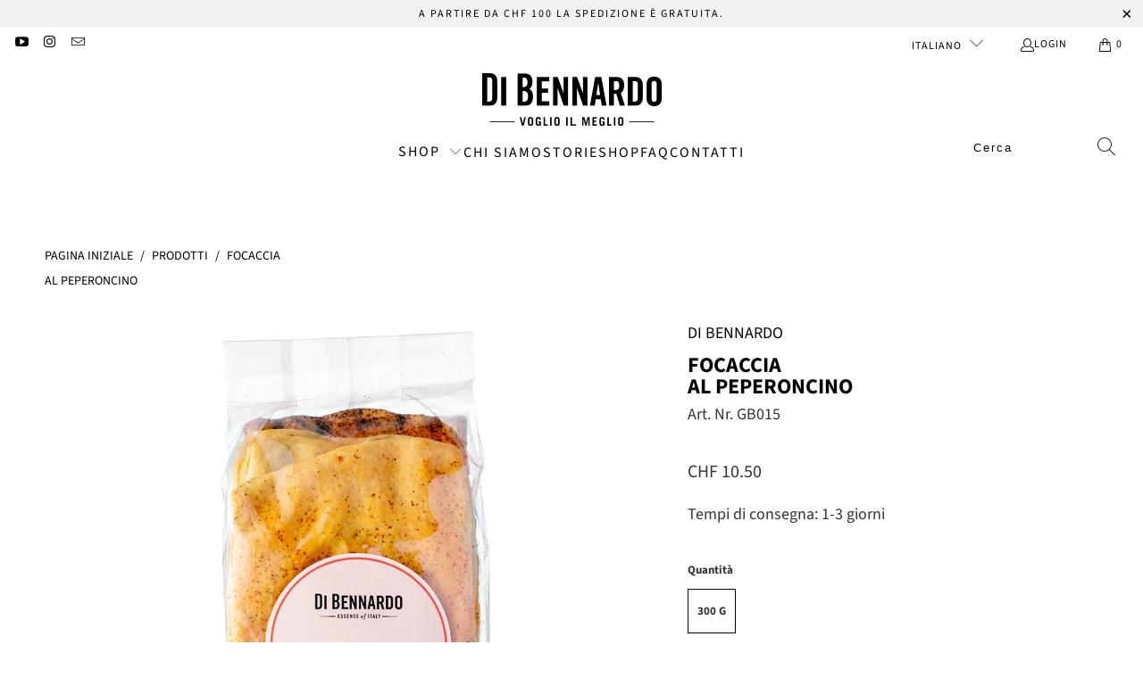

--- FILE ---
content_type: text/html; charset=utf-8
request_url: https://www.dibennardo.ch/it/products/focaccia-peperoncino
body_size: 40853
content:


 <!DOCTYPE html>
<html class="no-js no-touch" lang="it"> <head> <!-- GA4 Opt-Out Steffen Skopp 2023 --> <script>
    var disableStr = 'ga-disable-G-LC24ZNN5CV';
    if (document.cookie.indexOf(disableStr + '=true') > -1) {
       window['ga-disable-G-LC24ZNN5CV'] = true; 
  }
  
  function gaOptout() {
    document.cookie = disableStr + '=true; expires=Thu, 31 Dec 2099 23:59:59 UTC; path=/';
    window[disableStr] = true;  
    // Deaktiviere das Tracking von Google Analytics 4
    window['ga-disable-G-LC24ZNN5CV'] = true;
  }</script> <!-- End GA4 Opt-Out Steffen Skopp 2023 --> <meta charset="utf-8"> <meta http-equiv="cleartype" content="on"> <meta name="robots" content="index,follow"> <!-- Mobile Specific Metas --> <meta name="HandheldFriendly" content="True"> <meta name="MobileOptimized" content="320"> <meta name="viewport" content="width=device-width,initial-scale=1"> <meta name="theme-color" content="#ffffff"> <title>
      Acquista focaccia al peperoncino - Di Bennardo</title> <meta name="description" content="Prodotto con pazienza a mano dal mastro panettiere piemontese Marco. Con farina 00, lievito e acqua fresca di sorgente. Acquistala subito online!"/> <!-- Preconnect Domains --> <link rel="preconnect" href="https://fonts.shopifycdn.com" /> <link rel="preconnect" href="https://cdn.shopify.com" /> <link rel="preconnect" href="https://v.shopify.com" /> <link rel="preconnect" href="https://cdn.shopifycloud.com" /> <link rel="preconnect" href="https://monorail-edge.shopifysvc.com"> <!-- fallback for browsers that don't support preconnect --> <link rel="dns-prefetch" href="https://fonts.shopifycdn.com" /> <link rel="dns-prefetch" href="https://cdn.shopify.com" /> <link rel="dns-prefetch" href="https://v.shopify.com" /> <link rel="dns-prefetch" href="https://cdn.shopifycloud.com" /> <link rel="dns-prefetch" href="https://monorail-edge.shopifysvc.com"> <!-- Preload Assets --> <link rel="preload" href="//www.dibennardo.ch/cdn/shop/t/80/assets/fancybox.css?v=19278034316635137701762781248" as="style"> <link rel="preload" href="//www.dibennardo.ch/cdn/shop/t/80/assets/styles.css?v=50914247197174509201762786376" as="style"> <link href="//www.dibennardo.ch/cdn/shop/t/80/assets/custom_netshake.scss.css?v=172019033849823031721762781248" rel="stylesheet" type="text/css" media="all" /> <link rel="preload" href="//www.dibennardo.ch/cdn/shop/t/80/assets/jquery.min.js?v=81049236547974671631762781248" as="script"> <link rel="preload" href="//www.dibennardo.ch/cdn/shop/t/80/assets/vendors.js?v=51772124549495699811762781248" as="script"> <link rel="preload" href="//www.dibennardo.ch/cdn/shop/t/80/assets/sections.js?v=17932200793235353801762781248" as="script"> <link rel="preload" href="//www.dibennardo.ch/cdn/shop/t/80/assets/utilities.js?v=12739964178933025911762781248" as="script"> <link rel="preload" href="//www.dibennardo.ch/cdn/shop/t/80/assets/app.js?v=162882354372697959611762781248" as="script"> <!-- Stylesheet for Fancybox library --> <link href="//www.dibennardo.ch/cdn/shop/t/80/assets/fancybox.css?v=19278034316635137701762781248" rel="stylesheet" type="text/css" media="all" /> <!-- Stylesheets for Turbo --> <link href="//www.dibennardo.ch/cdn/shop/t/80/assets/styles.css?v=50914247197174509201762786376" rel="stylesheet" type="text/css" media="all" /> <script>
      window.lazySizesConfig = window.lazySizesConfig || {};

      lazySizesConfig.expand = 300;
      lazySizesConfig.loadHidden = false;

      /*! lazysizes - v5.2.2 - bgset plugin */
      !function(e,t){var a=function(){t(e.lazySizes),e.removeEventListener("lazyunveilread",a,!0)};t=t.bind(null,e,e.document),"object"==typeof module&&module.exports?t(require("lazysizes")):"function"==typeof define&&define.amd?define(["lazysizes"],t):e.lazySizes?a():e.addEventListener("lazyunveilread",a,!0)}(window,function(e,z,g){"use strict";var c,y,b,f,i,s,n,v,m;e.addEventListener&&(c=g.cfg,y=/\s+/g,b=/\s*\|\s+|\s+\|\s*/g,f=/^(.+?)(?:\s+\[\s*(.+?)\s*\])(?:\s+\[\s*(.+?)\s*\])?$/,i=/^\s*\(*\s*type\s*:\s*(.+?)\s*\)*\s*$/,s=/\(|\)|'/,n={contain:1,cover:1},v=function(e,t){var a;t&&((a=t.match(i))&&a[1]?e.setAttribute("type",a[1]):e.setAttribute("media",c.customMedia[t]||t))},m=function(e){var t,a,i,r;e.target._lazybgset&&(a=(t=e.target)._lazybgset,(i=t.currentSrc||t.src)&&((r=g.fire(a,"bgsetproxy",{src:i,useSrc:s.test(i)?JSON.stringify(i):i})).defaultPrevented||(a.style.backgroundImage="url("+r.detail.useSrc+")")),t._lazybgsetLoading&&(g.fire(a,"_lazyloaded",{},!1,!0),delete t._lazybgsetLoading))},addEventListener("lazybeforeunveil",function(e){var t,a,i,r,s,n,l,d,o,u;!e.defaultPrevented&&(t=e.target.getAttribute("data-bgset"))&&(o=e.target,(u=z.createElement("img")).alt="",u._lazybgsetLoading=!0,e.detail.firesLoad=!0,a=t,i=o,r=u,s=z.createElement("picture"),n=i.getAttribute(c.sizesAttr),l=i.getAttribute("data-ratio"),d=i.getAttribute("data-optimumx"),i._lazybgset&&i._lazybgset.parentNode==i&&i.removeChild(i._lazybgset),Object.defineProperty(r,"_lazybgset",{value:i,writable:!0}),Object.defineProperty(i,"_lazybgset",{value:s,writable:!0}),a=a.replace(y," ").split(b),s.style.display="none",r.className=c.lazyClass,1!=a.length||n||(n="auto"),a.forEach(function(e){var t,a=z.createElement("source");n&&"auto"!=n&&a.setAttribute("sizes",n),(t=e.match(f))?(a.setAttribute(c.srcsetAttr,t[1]),v(a,t[2]),v(a,t[3])):a.setAttribute(c.srcsetAttr,e),s.appendChild(a)}),n&&(r.setAttribute(c.sizesAttr,n),i.removeAttribute(c.sizesAttr),i.removeAttribute("sizes")),d&&r.setAttribute("data-optimumx",d),l&&r.setAttribute("data-ratio",l),s.appendChild(r),i.appendChild(s),setTimeout(function(){g.loader.unveil(u),g.rAF(function(){g.fire(u,"_lazyloaded",{},!0,!0),u.complete&&m({target:u})})}))}),z.addEventListener("load",m,!0),e.addEventListener("lazybeforesizes",function(e){var t,a,i,r;e.detail.instance==g&&e.target._lazybgset&&e.detail.dataAttr&&(t=e.target._lazybgset,i=t,r=(getComputedStyle(i)||{getPropertyValue:function(){}}).getPropertyValue("background-size"),!n[r]&&n[i.style.backgroundSize]&&(r=i.style.backgroundSize),n[a=r]&&(e.target._lazysizesParentFit=a,g.rAF(function(){e.target.setAttribute("data-parent-fit",a),e.target._lazysizesParentFit&&delete e.target._lazysizesParentFit})))},!0),z.documentElement.addEventListener("lazybeforesizes",function(e){var t,a;!e.defaultPrevented&&e.target._lazybgset&&e.detail.instance==g&&(e.detail.width=(t=e.target._lazybgset,a=g.gW(t,t.parentNode),(!t._lazysizesWidth||a>t._lazysizesWidth)&&(t._lazysizesWidth=a),t._lazysizesWidth))}))});

      /*! lazysizes - v5.2.2 */
      !function(e){var t=function(u,D,f){"use strict";var k,H;if(function(){var e;var t={lazyClass:"lazyload",loadedClass:"lazyloaded",loadingClass:"lazyloading",preloadClass:"lazypreload",errorClass:"lazyerror",autosizesClass:"lazyautosizes",srcAttr:"data-src",srcsetAttr:"data-srcset",sizesAttr:"data-sizes",minSize:40,customMedia:{},init:true,expFactor:1.5,hFac:.8,loadMode:2,loadHidden:true,ricTimeout:0,throttleDelay:125};H=u.lazySizesConfig||u.lazysizesConfig||{};for(e in t){if(!(e in H)){H[e]=t[e]}}}(),!D||!D.getElementsByClassName){return{init:function(){},cfg:H,noSupport:true}}var O=D.documentElement,a=u.HTMLPictureElement,P="addEventListener",$="getAttribute",q=u[P].bind(u),I=u.setTimeout,U=u.requestAnimationFrame||I,l=u.requestIdleCallback,j=/^picture$/i,r=["load","error","lazyincluded","_lazyloaded"],i={},G=Array.prototype.forEach,J=function(e,t){if(!i[t]){i[t]=new RegExp("(\\s|^)"+t+"(\\s|$)")}return i[t].test(e[$]("class")||"")&&i[t]},K=function(e,t){if(!J(e,t)){e.setAttribute("class",(e[$]("class")||"").trim()+" "+t)}},Q=function(e,t){var i;if(i=J(e,t)){e.setAttribute("class",(e[$]("class")||"").replace(i," "))}},V=function(t,i,e){var a=e?P:"removeEventListener";if(e){V(t,i)}r.forEach(function(e){t[a](e,i)})},X=function(e,t,i,a,r){var n=D.createEvent("Event");if(!i){i={}}i.instance=k;n.initEvent(t,!a,!r);n.detail=i;e.dispatchEvent(n);return n},Y=function(e,t){var i;if(!a&&(i=u.picturefill||H.pf)){if(t&&t.src&&!e[$]("srcset")){e.setAttribute("srcset",t.src)}i({reevaluate:true,elements:[e]})}else if(t&&t.src){e.src=t.src}},Z=function(e,t){return(getComputedStyle(e,null)||{})[t]},s=function(e,t,i){i=i||e.offsetWidth;while(i<H.minSize&&t&&!e._lazysizesWidth){i=t.offsetWidth;t=t.parentNode}return i},ee=function(){var i,a;var t=[];var r=[];var n=t;var s=function(){var e=n;n=t.length?r:t;i=true;a=false;while(e.length){e.shift()()}i=false};var e=function(e,t){if(i&&!t){e.apply(this,arguments)}else{n.push(e);if(!a){a=true;(D.hidden?I:U)(s)}}};e._lsFlush=s;return e}(),te=function(i,e){return e?function(){ee(i)}:function(){var e=this;var t=arguments;ee(function(){i.apply(e,t)})}},ie=function(e){var i;var a=0;var r=H.throttleDelay;var n=H.ricTimeout;var t=function(){i=false;a=f.now();e()};var s=l&&n>49?function(){l(t,{timeout:n});if(n!==H.ricTimeout){n=H.ricTimeout}}:te(function(){I(t)},true);return function(e){var t;if(e=e===true){n=33}if(i){return}i=true;t=r-(f.now()-a);if(t<0){t=0}if(e||t<9){s()}else{I(s,t)}}},ae=function(e){var t,i;var a=99;var r=function(){t=null;e()};var n=function(){var e=f.now()-i;if(e<a){I(n,a-e)}else{(l||r)(r)}};return function(){i=f.now();if(!t){t=I(n,a)}}},e=function(){var v,m,c,h,e;var y,z,g,p,C,b,A;var n=/^img$/i;var d=/^iframe$/i;var E="onscroll"in u&&!/(gle|ing)bot/.test(navigator.userAgent);var _=0;var w=0;var N=0;var M=-1;var x=function(e){N--;if(!e||N<0||!e.target){N=0}};var W=function(e){if(A==null){A=Z(D.body,"visibility")=="hidden"}return A||!(Z(e.parentNode,"visibility")=="hidden"&&Z(e,"visibility")=="hidden")};var S=function(e,t){var i;var a=e;var r=W(e);g-=t;b+=t;p-=t;C+=t;while(r&&(a=a.offsetParent)&&a!=D.body&&a!=O){r=(Z(a,"opacity")||1)>0;if(r&&Z(a,"overflow")!="visible"){i=a.getBoundingClientRect();r=C>i.left&&p<i.right&&b>i.top-1&&g<i.bottom+1}}return r};var t=function(){var e,t,i,a,r,n,s,l,o,u,f,c;var d=k.elements;if((h=H.loadMode)&&N<8&&(e=d.length)){t=0;M++;for(;t<e;t++){if(!d[t]||d[t]._lazyRace){continue}if(!E||k.prematureUnveil&&k.prematureUnveil(d[t])){R(d[t]);continue}if(!(l=d[t][$]("data-expand"))||!(n=l*1)){n=w}if(!u){u=!H.expand||H.expand<1?O.clientHeight>500&&O.clientWidth>500?500:370:H.expand;k._defEx=u;f=u*H.expFactor;c=H.hFac;A=null;if(w<f&&N<1&&M>2&&h>2&&!D.hidden){w=f;M=0}else if(h>1&&M>1&&N<6){w=u}else{w=_}}if(o!==n){y=innerWidth+n*c;z=innerHeight+n;s=n*-1;o=n}i=d[t].getBoundingClientRect();if((b=i.bottom)>=s&&(g=i.top)<=z&&(C=i.right)>=s*c&&(p=i.left)<=y&&(b||C||p||g)&&(H.loadHidden||W(d[t]))&&(m&&N<3&&!l&&(h<3||M<4)||S(d[t],n))){R(d[t]);r=true;if(N>9){break}}else if(!r&&m&&!a&&N<4&&M<4&&h>2&&(v[0]||H.preloadAfterLoad)&&(v[0]||!l&&(b||C||p||g||d[t][$](H.sizesAttr)!="auto"))){a=v[0]||d[t]}}if(a&&!r){R(a)}}};var i=ie(t);var B=function(e){var t=e.target;if(t._lazyCache){delete t._lazyCache;return}x(e);K(t,H.loadedClass);Q(t,H.loadingClass);V(t,L);X(t,"lazyloaded")};var a=te(B);var L=function(e){a({target:e.target})};var T=function(t,i){try{t.contentWindow.location.replace(i)}catch(e){t.src=i}};var F=function(e){var t;var i=e[$](H.srcsetAttr);if(t=H.customMedia[e[$]("data-media")||e[$]("media")]){e.setAttribute("media",t)}if(i){e.setAttribute("srcset",i)}};var s=te(function(t,e,i,a,r){var n,s,l,o,u,f;if(!(u=X(t,"lazybeforeunveil",e)).defaultPrevented){if(a){if(i){K(t,H.autosizesClass)}else{t.setAttribute("sizes",a)}}s=t[$](H.srcsetAttr);n=t[$](H.srcAttr);if(r){l=t.parentNode;o=l&&j.test(l.nodeName||"")}f=e.firesLoad||"src"in t&&(s||n||o);u={target:t};K(t,H.loadingClass);if(f){clearTimeout(c);c=I(x,2500);V(t,L,true)}if(o){G.call(l.getElementsByTagName("source"),F)}if(s){t.setAttribute("srcset",s)}else if(n&&!o){if(d.test(t.nodeName)){T(t,n)}else{t.src=n}}if(r&&(s||o)){Y(t,{src:n})}}if(t._lazyRace){delete t._lazyRace}Q(t,H.lazyClass);ee(function(){var e=t.complete&&t.naturalWidth>1;if(!f||e){if(e){K(t,"ls-is-cached")}B(u);t._lazyCache=true;I(function(){if("_lazyCache"in t){delete t._lazyCache}},9)}if(t.loading=="lazy"){N--}},true)});var R=function(e){if(e._lazyRace){return}var t;var i=n.test(e.nodeName);var a=i&&(e[$](H.sizesAttr)||e[$]("sizes"));var r=a=="auto";if((r||!m)&&i&&(e[$]("src")||e.srcset)&&!e.complete&&!J(e,H.errorClass)&&J(e,H.lazyClass)){return}t=X(e,"lazyunveilread").detail;if(r){re.updateElem(e,true,e.offsetWidth)}e._lazyRace=true;N++;s(e,t,r,a,i)};var r=ae(function(){H.loadMode=3;i()});var l=function(){if(H.loadMode==3){H.loadMode=2}r()};var o=function(){if(m){return}if(f.now()-e<999){I(o,999);return}m=true;H.loadMode=3;i();q("scroll",l,true)};return{_:function(){e=f.now();k.elements=D.getElementsByClassName(H.lazyClass);v=D.getElementsByClassName(H.lazyClass+" "+H.preloadClass);q("scroll",i,true);q("resize",i,true);q("pageshow",function(e){if(e.persisted){var t=D.querySelectorAll("."+H.loadingClass);if(t.length&&t.forEach){U(function(){t.forEach(function(e){if(e.complete){R(e)}})})}}});if(u.MutationObserver){new MutationObserver(i).observe(O,{childList:true,subtree:true,attributes:true})}else{O[P]("DOMNodeInserted",i,true);O[P]("DOMAttrModified",i,true);setInterval(i,999)}q("hashchange",i,true);["focus","mouseover","click","load","transitionend","animationend"].forEach(function(e){D[P](e,i,true)});if(/d$|^c/.test(D.readyState)){o()}else{q("load",o);D[P]("DOMContentLoaded",i);I(o,2e4)}if(k.elements.length){t();ee._lsFlush()}else{i()}},checkElems:i,unveil:R,_aLSL:l}}(),re=function(){var i;var n=te(function(e,t,i,a){var r,n,s;e._lazysizesWidth=a;a+="px";e.setAttribute("sizes",a);if(j.test(t.nodeName||"")){r=t.getElementsByTagName("source");for(n=0,s=r.length;n<s;n++){r[n].setAttribute("sizes",a)}}if(!i.detail.dataAttr){Y(e,i.detail)}});var a=function(e,t,i){var a;var r=e.parentNode;if(r){i=s(e,r,i);a=X(e,"lazybeforesizes",{width:i,dataAttr:!!t});if(!a.defaultPrevented){i=a.detail.width;if(i&&i!==e._lazysizesWidth){n(e,r,a,i)}}}};var e=function(){var e;var t=i.length;if(t){e=0;for(;e<t;e++){a(i[e])}}};var t=ae(e);return{_:function(){i=D.getElementsByClassName(H.autosizesClass);q("resize",t)},checkElems:t,updateElem:a}}(),t=function(){if(!t.i&&D.getElementsByClassName){t.i=true;re._();e._()}};return I(function(){H.init&&t()}),k={cfg:H,autoSizer:re,loader:e,init:t,uP:Y,aC:K,rC:Q,hC:J,fire:X,gW:s,rAF:ee}}(e,e.document,Date);e.lazySizes=t,"object"==typeof module&&module.exports&&(module.exports=t)}("undefined"!=typeof window?window:{});</script> <!-- Icons --> <link rel="shortcut icon" type="image/x-icon" href="//www.dibennardo.ch/cdn/shop/files/favicon-32x32_1_180x180.png?v=1613515711"> <link rel="apple-touch-icon" href="//www.dibennardo.ch/cdn/shop/files/favicon-32x32_1_180x180.png?v=1613515711"/> <link rel="apple-touch-icon" sizes="57x57" href="//www.dibennardo.ch/cdn/shop/files/favicon-32x32_1_57x57.png?v=1613515711"/> <link rel="apple-touch-icon" sizes="60x60" href="//www.dibennardo.ch/cdn/shop/files/favicon-32x32_1_60x60.png?v=1613515711"/> <link rel="apple-touch-icon" sizes="72x72" href="//www.dibennardo.ch/cdn/shop/files/favicon-32x32_1_72x72.png?v=1613515711"/> <link rel="apple-touch-icon" sizes="76x76" href="//www.dibennardo.ch/cdn/shop/files/favicon-32x32_1_76x76.png?v=1613515711"/> <link rel="apple-touch-icon" sizes="114x114" href="//www.dibennardo.ch/cdn/shop/files/favicon-32x32_1_114x114.png?v=1613515711"/> <link rel="apple-touch-icon" sizes="180x180" href="//www.dibennardo.ch/cdn/shop/files/favicon-32x32_1_180x180.png?v=1613515711"/> <link rel="apple-touch-icon" sizes="228x228" href="//www.dibennardo.ch/cdn/shop/files/favicon-32x32_1_228x228.png?v=1613515711"/> <link rel="canonical" href="https://www.dibennardo.ch/it/products/focaccia-peperoncino"/> <script src="//www.dibennardo.ch/cdn/shop/t/80/assets/jquery.min.js?v=81049236547974671631762781248" defer></script> <script>
      window.PXUTheme = window.PXUTheme || {};
      window.PXUTheme.version = '7.1.1';
      window.PXUTheme.name = 'Turbo';</script>
    


    
<template id="price-ui"><span class="price " data-price></span><span class="compare-at-price" data-compare-at-price></span><span class="unit-pricing" data-unit-pricing></span></template> <template id="price-ui-badge"><div class="price-ui-badge__sticker price-ui-badge__sticker--"> <span class="price-ui-badge__sticker-text" data-badge></span></div></template> <template id="price-ui__price"><span class="money" data-price></span></template> <template id="price-ui__price-range"><span class="price-min" data-price-min><span class="money" data-price></span></span> - <span class="price-max" data-price-max><span class="money" data-price></span></span></template> <template id="price-ui__unit-pricing"><span class="unit-quantity" data-unit-quantity></span> | <span class="unit-price" data-unit-price><span class="money" data-price></span></span> / <span class="unit-measurement" data-unit-measurement></span></template> <template id="price-ui-badge__percent-savings-range">Save up to <span data-price-percent></span>%</template> <template id="price-ui-badge__percent-savings">Save <span data-price-percent></span>%</template> <template id="price-ui-badge__price-savings-range">Save up to <span class="money" data-price></span></template> <template id="price-ui-badge__price-savings">Save <span class="money" data-price></span></template> <template id="price-ui-badge__on-sale">Sale</template> <template id="price-ui-badge__sold-out">Esaurito</template> <template id="price-ui-badge__in-stock">In stock</template> <script>
      
window.PXUTheme = window.PXUTheme || {};


window.PXUTheme.theme_settings = {};
window.PXUTheme.currency = {};
window.PXUTheme.routes = window.PXUTheme.routes || {};


window.PXUTheme.theme_settings.display_tos_checkbox = true;
window.PXUTheme.theme_settings.go_to_checkout = true;
window.PXUTheme.theme_settings.cart_action = "ajax";
window.PXUTheme.theme_settings.cart_shipping_calculator = false;


window.PXUTheme.theme_settings.collection_swatches = false;
window.PXUTheme.theme_settings.collection_secondary_image = false;


window.PXUTheme.currency.show_multiple_currencies = false;
window.PXUTheme.currency.shop_currency = "CHF";
window.PXUTheme.currency.default_currency = "USD";
window.PXUTheme.currency.display_format = "money_format";
window.PXUTheme.currency.money_format = "CHF {{amount}}";
window.PXUTheme.currency.money_format_no_currency = "CHF {{amount}}";
window.PXUTheme.currency.money_format_currency = "CHF {{amount}}";
window.PXUTheme.currency.native_multi_currency = false;
window.PXUTheme.currency.iso_code = "CHF";
window.PXUTheme.currency.symbol = "CHF";


window.PXUTheme.theme_settings.display_inventory_left = false;
window.PXUTheme.theme_settings.inventory_threshold = 46;
window.PXUTheme.theme_settings.limit_quantity = false;


window.PXUTheme.theme_settings.menu_position = null;


window.PXUTheme.theme_settings.newsletter_popup = false;
window.PXUTheme.theme_settings.newsletter_popup_days = "0";
window.PXUTheme.theme_settings.newsletter_popup_mobile = false;
window.PXUTheme.theme_settings.newsletter_popup_seconds = 0;


window.PXUTheme.theme_settings.pagination_type = "infinite_scroll";


window.PXUTheme.theme_settings.enable_shopify_collection_badges = false;
window.PXUTheme.theme_settings.quick_shop_thumbnail_position = "bottom-thumbnails";
window.PXUTheme.theme_settings.product_form_style = "radio";
window.PXUTheme.theme_settings.sale_banner_enabled = true;
window.PXUTheme.theme_settings.display_savings = true;
window.PXUTheme.theme_settings.display_sold_out_price = false;
window.PXUTheme.theme_settings.sold_out_text = "Esaurito";
window.PXUTheme.theme_settings.free_text = "Gratuito";
window.PXUTheme.theme_settings.video_looping = null;
window.PXUTheme.theme_settings.quick_shop_style = "popup";
window.PXUTheme.theme_settings.hover_enabled = false;


window.PXUTheme.routes.cart_url = "/it/cart";
window.PXUTheme.routes.root_url = "/it";
window.PXUTheme.routes.search_url = "/it/search";
window.PXUTheme.routes.all_products_collection_url = "/it/collections/all";


window.PXUTheme.theme_settings.image_loading_style = "appear";


window.PXUTheme.theme_settings.search_option = "everything";
window.PXUTheme.theme_settings.search_items_to_display = 5;
window.PXUTheme.theme_settings.enable_autocomplete = true;


window.PXUTheme.theme_settings.page_dots_enabled = true;
window.PXUTheme.theme_settings.slideshow_arrow_size = "light";


window.PXUTheme.theme_settings.quick_shop_enabled = false;


window.PXUTheme.translation = {};


window.PXUTheme.translation.agree_to_terms_warning = "Accetta le CGC.";
window.PXUTheme.translation.one_item_left = "Articolo rimasto";
window.PXUTheme.translation.items_left_text = "Articolo rimasto";
window.PXUTheme.translation.cart_savings_text = "Risparmi";
window.PXUTheme.translation.cart_discount_text = "Discount";
window.PXUTheme.translation.cart_subtotal_text = "Subtotale";
window.PXUTheme.translation.cart_remove_text = "Rimuovi";
window.PXUTheme.translation.cart_free_text = "Free";


window.PXUTheme.translation.newsletter_success_text = "Grazie per essere stati inseriti nella nostra mailing list!";


window.PXUTheme.translation.notify_email = "Inserisci il tuo indirizzo e-mail...";
window.PXUTheme.translation.notify_email_value = "Translation missing: it.contact.fields.email";
window.PXUTheme.translation.notify_email_send = "Invia";
window.PXUTheme.translation.notify_message_first = "Vi prego di informarmi non appena";
window.PXUTheme.translation.notify_message_last = "disponibile -";
window.PXUTheme.translation.notify_success_text = "Grazie! Ti informeremo non appena il prodotto sarà disponibile!";


window.PXUTheme.translation.add_to_cart = "Carrello";
window.PXUTheme.translation.coming_soon_text = "Prossimamente";
window.PXUTheme.translation.sold_out_text = "Esaurito";
window.PXUTheme.translation.sale_text = "Saldi";
window.PXUTheme.translation.savings_text = "Risparmi";
window.PXUTheme.translation.from_text = "da";
window.PXUTheme.translation.new_text = "Novità";
window.PXUTheme.translation.pre_order_text = "Prenotazione";
window.PXUTheme.translation.unavailable_text = "Non disponibile";


window.PXUTheme.translation.all_results = "Mostra tutti i risultati";
window.PXUTheme.translation.no_results = "Nessun risultato trovato.";


window.PXUTheme.media_queries = {};
window.PXUTheme.media_queries.small = window.matchMedia( "(max-width: 480px)" );
window.PXUTheme.media_queries.medium = window.matchMedia( "(max-width: 798px)" );
window.PXUTheme.media_queries.large = window.matchMedia( "(min-width: 799px)" );
window.PXUTheme.media_queries.larger = window.matchMedia( "(min-width: 960px)" );
window.PXUTheme.media_queries.xlarge = window.matchMedia( "(min-width: 1200px)" );
window.PXUTheme.media_queries.ie10 = window.matchMedia( "all and (-ms-high-contrast: none), (-ms-high-contrast: active)" );
window.PXUTheme.media_queries.tablet = window.matchMedia( "only screen and (min-width: 799px) and (max-width: 1024px)" );</script> <script src="//www.dibennardo.ch/cdn/shop/t/80/assets/vendors.js?v=51772124549495699811762781248" defer></script> <script src="//www.dibennardo.ch/cdn/shop/t/80/assets/sections.js?v=17932200793235353801762781248" defer></script> <script src="//www.dibennardo.ch/cdn/shop/t/80/assets/utilities.js?v=12739964178933025911762781248" defer></script> <script src="//www.dibennardo.ch/cdn/shop/t/80/assets/app.js?v=162882354372697959611762781248" defer></script> <script></script> <script>window.performance && window.performance.mark && window.performance.mark('shopify.content_for_header.start');</script><meta name="google-site-verification" content="W8_07qNChhxjtWGzI9nto3gEOzzII2lIfDp2axbn3aM">
<meta id="shopify-digital-wallet" name="shopify-digital-wallet" content="/8920072258/digital_wallets/dialog">
<meta name="shopify-checkout-api-token" content="5a32e9f865f8ba3fc16f4744c76d822f">
<meta id="in-context-paypal-metadata" data-shop-id="8920072258" data-venmo-supported="false" data-environment="production" data-locale="it_IT" data-paypal-v4="true" data-currency="CHF">
<link rel="alternate" hreflang="x-default" href="https://www.dibennardo.ch/products/focaccia-peperoncino">
<link rel="alternate" hreflang="de" href="https://www.dibennardo.ch/products/focaccia-peperoncino">
<link rel="alternate" hreflang="it" href="https://www.dibennardo.ch/it/products/focaccia-peperoncino">
<link rel="alternate" hreflang="fr" href="https://www.dibennardo.ch/fr/products/focaccia-peperoncino">
<link rel="alternate" hreflang="en" href="https://www.dibennardo.ch/en/products/focaccia-peperoncino">
<link rel="alternate" type="application/json+oembed" href="https://www.dibennardo.ch/it/products/focaccia-peperoncino.oembed">
<script async="async" src="/checkouts/internal/preloads.js?locale=it-CH"></script>
<script id="shopify-features" type="application/json">{"accessToken":"5a32e9f865f8ba3fc16f4744c76d822f","betas":["rich-media-storefront-analytics"],"domain":"www.dibennardo.ch","predictiveSearch":true,"shopId":8920072258,"locale":"it"}</script>
<script>var Shopify = Shopify || {};
Shopify.shop = "di-bennardo.myshopify.com";
Shopify.locale = "it";
Shopify.currency = {"active":"CHF","rate":"1.0"};
Shopify.country = "CH";
Shopify.theme = {"name":"251110 Weihnachtsversion 2025","id":181136556411,"schema_name":"Turbo","schema_version":"7.1.1","theme_store_id":null,"role":"main"};
Shopify.theme.handle = "null";
Shopify.theme.style = {"id":null,"handle":null};
Shopify.cdnHost = "www.dibennardo.ch/cdn";
Shopify.routes = Shopify.routes || {};
Shopify.routes.root = "/it/";</script>
<script type="module">!function(o){(o.Shopify=o.Shopify||{}).modules=!0}(window);</script>
<script>!function(o){function n(){var o=[];function n(){o.push(Array.prototype.slice.apply(arguments))}return n.q=o,n}var t=o.Shopify=o.Shopify||{};t.loadFeatures=n(),t.autoloadFeatures=n()}(window);</script>
<script id="shop-js-analytics" type="application/json">{"pageType":"product"}</script>
<script defer="defer" async type="module" src="//www.dibennardo.ch/cdn/shopifycloud/shop-js/modules/v2/client.init-shop-cart-sync_x8TrURgt.it.esm.js"></script>
<script defer="defer" async type="module" src="//www.dibennardo.ch/cdn/shopifycloud/shop-js/modules/v2/chunk.common_BMf091Dh.esm.js"></script>
<script defer="defer" async type="module" src="//www.dibennardo.ch/cdn/shopifycloud/shop-js/modules/v2/chunk.modal_Ccb5hpjc.esm.js"></script>
<script type="module">
  await import("//www.dibennardo.ch/cdn/shopifycloud/shop-js/modules/v2/client.init-shop-cart-sync_x8TrURgt.it.esm.js");
await import("//www.dibennardo.ch/cdn/shopifycloud/shop-js/modules/v2/chunk.common_BMf091Dh.esm.js");
await import("//www.dibennardo.ch/cdn/shopifycloud/shop-js/modules/v2/chunk.modal_Ccb5hpjc.esm.js");

  window.Shopify.SignInWithShop?.initShopCartSync?.({"fedCMEnabled":true,"windoidEnabled":true});

</script>
<script id="__st">var __st={"a":8920072258,"offset":3600,"reqid":"f479e654-2baf-4ded-aff1-c36fb1c2542d-1770003785","pageurl":"www.dibennardo.ch\/it\/products\/focaccia-peperoncino","u":"b7f6c787ef35","p":"product","rtyp":"product","rid":4163877863490};</script>
<script>window.ShopifyPaypalV4VisibilityTracking = true;</script>
<script id="captcha-bootstrap">!function(){'use strict';const t='contact',e='account',n='new_comment',o=[[t,t],['blogs',n],['comments',n],[t,'customer']],c=[[e,'customer_login'],[e,'guest_login'],[e,'recover_customer_password'],[e,'create_customer']],r=t=>t.map((([t,e])=>`form[action*='/${t}']:not([data-nocaptcha='true']) input[name='form_type'][value='${e}']`)).join(','),a=t=>()=>t?[...document.querySelectorAll(t)].map((t=>t.form)):[];function s(){const t=[...o],e=r(t);return a(e)}const i='password',u='form_key',d=['recaptcha-v3-token','g-recaptcha-response','h-captcha-response',i],f=()=>{try{return window.sessionStorage}catch{return}},m='__shopify_v',_=t=>t.elements[u];function p(t,e,n=!1){try{const o=window.sessionStorage,c=JSON.parse(o.getItem(e)),{data:r}=function(t){const{data:e,action:n}=t;return t[m]||n?{data:e,action:n}:{data:t,action:n}}(c);for(const[e,n]of Object.entries(r))t.elements[e]&&(t.elements[e].value=n);n&&o.removeItem(e)}catch(o){console.error('form repopulation failed',{error:o})}}const l='form_type',E='cptcha';function T(t){t.dataset[E]=!0}const w=window,h=w.document,L='Shopify',v='ce_forms',y='captcha';let A=!1;((t,e)=>{const n=(g='f06e6c50-85a8-45c8-87d0-21a2b65856fe',I='https://cdn.shopify.com/shopifycloud/storefront-forms-hcaptcha/ce_storefront_forms_captcha_hcaptcha.v1.5.2.iife.js',D={infoText:'Protetto da hCaptcha',privacyText:'Privacy',termsText:'Termini'},(t,e,n)=>{const o=w[L][v],c=o.bindForm;if(c)return c(t,g,e,D).then(n);var r;o.q.push([[t,g,e,D],n]),r=I,A||(h.body.append(Object.assign(h.createElement('script'),{id:'captcha-provider',async:!0,src:r})),A=!0)});var g,I,D;w[L]=w[L]||{},w[L][v]=w[L][v]||{},w[L][v].q=[],w[L][y]=w[L][y]||{},w[L][y].protect=function(t,e){n(t,void 0,e),T(t)},Object.freeze(w[L][y]),function(t,e,n,w,h,L){const[v,y,A,g]=function(t,e,n){const i=e?o:[],u=t?c:[],d=[...i,...u],f=r(d),m=r(i),_=r(d.filter((([t,e])=>n.includes(e))));return[a(f),a(m),a(_),s()]}(w,h,L),I=t=>{const e=t.target;return e instanceof HTMLFormElement?e:e&&e.form},D=t=>v().includes(t);t.addEventListener('submit',(t=>{const e=I(t);if(!e)return;const n=D(e)&&!e.dataset.hcaptchaBound&&!e.dataset.recaptchaBound,o=_(e),c=g().includes(e)&&(!o||!o.value);(n||c)&&t.preventDefault(),c&&!n&&(function(t){try{if(!f())return;!function(t){const e=f();if(!e)return;const n=_(t);if(!n)return;const o=n.value;o&&e.removeItem(o)}(t);const e=Array.from(Array(32),(()=>Math.random().toString(36)[2])).join('');!function(t,e){_(t)||t.append(Object.assign(document.createElement('input'),{type:'hidden',name:u})),t.elements[u].value=e}(t,e),function(t,e){const n=f();if(!n)return;const o=[...t.querySelectorAll(`input[type='${i}']`)].map((({name:t})=>t)),c=[...d,...o],r={};for(const[a,s]of new FormData(t).entries())c.includes(a)||(r[a]=s);n.setItem(e,JSON.stringify({[m]:1,action:t.action,data:r}))}(t,e)}catch(e){console.error('failed to persist form',e)}}(e),e.submit())}));const S=(t,e)=>{t&&!t.dataset[E]&&(n(t,e.some((e=>e===t))),T(t))};for(const o of['focusin','change'])t.addEventListener(o,(t=>{const e=I(t);D(e)&&S(e,y())}));const B=e.get('form_key'),M=e.get(l),P=B&&M;t.addEventListener('DOMContentLoaded',(()=>{const t=y();if(P)for(const e of t)e.elements[l].value===M&&p(e,B);[...new Set([...A(),...v().filter((t=>'true'===t.dataset.shopifyCaptcha))])].forEach((e=>S(e,t)))}))}(h,new URLSearchParams(w.location.search),n,t,e,['guest_login'])})(!0,!0)}();</script>
<script integrity="sha256-4kQ18oKyAcykRKYeNunJcIwy7WH5gtpwJnB7kiuLZ1E=" data-source-attribution="shopify.loadfeatures" defer="defer" src="//www.dibennardo.ch/cdn/shopifycloud/storefront/assets/storefront/load_feature-a0a9edcb.js" crossorigin="anonymous"></script>
<script data-source-attribution="shopify.dynamic_checkout.dynamic.init">var Shopify=Shopify||{};Shopify.PaymentButton=Shopify.PaymentButton||{isStorefrontPortableWallets:!0,init:function(){window.Shopify.PaymentButton.init=function(){};var t=document.createElement("script");t.src="https://www.dibennardo.ch/cdn/shopifycloud/portable-wallets/latest/portable-wallets.it.js",t.type="module",document.head.appendChild(t)}};
</script>
<script data-source-attribution="shopify.dynamic_checkout.buyer_consent">
  function portableWalletsHideBuyerConsent(e){var t=document.getElementById("shopify-buyer-consent"),n=document.getElementById("shopify-subscription-policy-button");t&&n&&(t.classList.add("hidden"),t.setAttribute("aria-hidden","true"),n.removeEventListener("click",e))}function portableWalletsShowBuyerConsent(e){var t=document.getElementById("shopify-buyer-consent"),n=document.getElementById("shopify-subscription-policy-button");t&&n&&(t.classList.remove("hidden"),t.removeAttribute("aria-hidden"),n.addEventListener("click",e))}window.Shopify?.PaymentButton&&(window.Shopify.PaymentButton.hideBuyerConsent=portableWalletsHideBuyerConsent,window.Shopify.PaymentButton.showBuyerConsent=portableWalletsShowBuyerConsent);
</script>
<script data-source-attribution="shopify.dynamic_checkout.cart.bootstrap">document.addEventListener("DOMContentLoaded",(function(){function t(){return document.querySelector("shopify-accelerated-checkout-cart, shopify-accelerated-checkout")}if(t())Shopify.PaymentButton.init();else{new MutationObserver((function(e,n){t()&&(Shopify.PaymentButton.init(),n.disconnect())})).observe(document.body,{childList:!0,subtree:!0})}}));
</script>
<link id="shopify-accelerated-checkout-styles" rel="stylesheet" media="screen" href="https://www.dibennardo.ch/cdn/shopifycloud/portable-wallets/latest/accelerated-checkout-backwards-compat.css" crossorigin="anonymous">
<style id="shopify-accelerated-checkout-cart">
        #shopify-buyer-consent {
  margin-top: 1em;
  display: inline-block;
  width: 100%;
}

#shopify-buyer-consent.hidden {
  display: none;
}

#shopify-subscription-policy-button {
  background: none;
  border: none;
  padding: 0;
  text-decoration: underline;
  font-size: inherit;
  cursor: pointer;
}

#shopify-subscription-policy-button::before {
  box-shadow: none;
}

      </style>

<script>window.performance && window.performance.mark && window.performance.mark('shopify.content_for_header.end');</script>

    

<meta name="author" content="Di Bennardo ">
<meta property="og:url" content="https://www.dibennardo.ch/it/products/focaccia-peperoncino">
<meta property="og:site_name" content="Di Bennardo "> <meta property="og:type" content="product"> <meta property="og:title" content="Focaccia – al peperoncino"> <meta property="og:image" content="https://www.dibennardo.ch/cdn/shop/products/GB015FocacciaPeperoncino_109d28ca-657d-4e93-9715-feeab588f4aa_600x.jpg?v=1627559051"> <meta property="og:image:secure_url" content="https://www.dibennardo.ch/cdn/shop/products/GB015FocacciaPeperoncino_109d28ca-657d-4e93-9715-feeab588f4aa_600x.jpg?v=1627559051"> <meta property="og:image:width" content="1024"> <meta property="og:image:height" content="1024"> <meta property="product:price:amount" content="10.50"> <meta property="product:price:currency" content="CHF"> <meta property="og:description" content="Prodotto con pazienza a mano dal mastro panettiere piemontese Marco. Con farina 00, lievito e acqua fresca di sorgente. Acquistala subito online!">




<meta name="twitter:card" content="summary"> <meta name="twitter:title" content="Focaccia – al peperoncino"> <meta name="twitter:description" content="Prodotto a mano pazientemente dal mastro panettiere piemontese Marco. con la rinomata farina «00», il lievito e l’acqua fresca di sorgente. Per 21 minuti esatti, la focaccia al peperoncino viene cotta fino a doratura, dopo essere stata spalmata con nostalgico sale marino, peperoncino e delicato olio d’oliva.  Valori nutrizionali per 100 gEnergia 1833 kj (436 kcal), grassi 15 g, di cui acidi grassi saturi 3,4 g, carboidrati 64 g, di cui zuccheri 2,1 g, proteine 9,6 g, sale 1 g Ingredienti Gusto Il nostro consiglio: Farina di frumento, olio extravergine di oliva, strutto, malto, lievito, sale, peperoncino (2%).Può contenere tracce di noci e Sesam.Allergeni: contiene glutine. La nostra focaccia al pepperocino è piccante, croccante e, grazie all’olio extravergine di oliva aggiunto nella farina e allo strutto, acquista un aroma intenso e complesso che farà battere forte il cuore a tutti"> <meta name="twitter:image" content="https://www.dibennardo.ch/cdn/shop/products/GB015FocacciaPeperoncino_109d28ca-657d-4e93-9715-feeab588f4aa_240x.jpg?v=1627559051"> <meta name="twitter:image:width" content="240"> <meta name="twitter:image:height" content="240"> <meta name="twitter:image:alt" content="Italienisches Focacciabrot mit Chilli von Di Bennardo"> <!-- "snippets/weglot_hreftags.liquid" was not rendered, the associated app was uninstalled -->
<!-- "snippets/weglot_switcher.liquid" was not rendered, the associated app was uninstalled -->
<!-- BEGIN app block: shopify://apps/t-lab-ai-language-translate/blocks/custom_translations/b5b83690-efd4-434d-8c6a-a5cef4019faf --><!-- BEGIN app snippet: custom_translation_scripts --><script>
(()=>{var o=/\([0-9]+?\)$/,M=/\r?\n|\r|\t|\xa0|\u200B|\u200E|&nbsp;| /g,v=/<\/?[a-z][\s\S]*>/i,t=/^(https?:\/\/|\/\/)[^\s/$.?#].[^\s]*$/i,k=/\{\{\s*([a-zA-Z_]\w*)\s*\}\}/g,p=/\{\{\s*([a-zA-Z_]\w*)\s*\}\}/,r=/^(https:)?\/\/cdn\.shopify\.com\/(.+)\.(png|jpe?g|gif|webp|svgz?|bmp|tiff?|ico|avif)/i,e=/^(https:)?\/\/cdn\.shopify\.com/i,a=/\b(?:https?|ftp)?:?\/\/?[^\s\/]+\/[^\s]+\.(?:png|jpe?g|gif|webp|svgz?|bmp|tiff?|ico|avif)\b/i,I=/url\(['"]?(.*?)['"]?\)/,m="__label:",i=document.createElement("textarea"),u={t:["src","data-src","data-source","data-href","data-zoom","data-master","data-bg","base-src"],i:["srcset","data-srcset"],o:["href","data-href"],u:["href","data-href","data-src","data-zoom"]},g=new Set(["img","picture","button","p","a","input"]),h=16.67,s=function(n){return n.nodeType===Node.ELEMENT_NODE},c=function(n){return n.nodeType===Node.TEXT_NODE};function w(n){return r.test(n.trim())||a.test(n.trim())}function b(n){return(n=>(n=n.trim(),t.test(n)))(n)||e.test(n.trim())}var l=function(n){return!n||0===n.trim().length};function j(n){return i.innerHTML=n,i.value}function T(n){return A(j(n))}function A(n){return n.trim().replace(o,"").replace(M,"").trim()}var _=1e3;function D(n){n=n.trim().replace(M,"").replace(/&amp;/g,"&").replace(/&gt;/g,">").replace(/&lt;/g,"<").trim();return n.length>_?N(n):n}function E(n){return n.trim().toLowerCase().replace(/^https:/i,"")}function N(n){for(var t=5381,r=0;r<n.length;r++)t=(t<<5)+t^n.charCodeAt(r);return(t>>>0).toString(36)}function f(n){for(var t=document.createElement("template"),r=(t.innerHTML=n,["SCRIPT","IFRAME","OBJECT","EMBED","LINK","META"]),e=/^(on\w+|srcdoc|style)$/i,a=document.createTreeWalker(t.content,NodeFilter.SHOW_ELEMENT),i=a.nextNode();i;i=a.nextNode()){var o=i;if(r.includes(o.nodeName))o.remove();else for(var u=o.attributes.length-1;0<=u;--u)e.test(o.attributes[u].name)&&o.removeAttribute(o.attributes[u].name)}return t.innerHTML}function d(n,t,r){void 0===r&&(r=20);for(var e=n,a=0;e&&e.parentElement&&a<r;){for(var i=e.parentElement,o=0,u=t;o<u.length;o++)for(var s=u[o],c=0,l=s.l;c<l.length;c++){var f=l[c];switch(f.type){case"class":for(var d=0,v=i.classList;d<v.length;d++){var p=v[d];if(f.value.test(p))return s.label}break;case"id":if(i.id&&f.value.test(i.id))return s.label;break;case"attribute":if(i.hasAttribute(f.name)){if(!f.value)return s.label;var m=i.getAttribute(f.name);if(m&&f.value.test(m))return s.label}}}e=i,a++}return"unknown"}function y(n,t){var r,e,a;"function"==typeof window.fetch&&"AbortController"in window?(r=new AbortController,e=setTimeout(function(){return r.abort()},3e3),fetch(n,{credentials:"same-origin",signal:r.signal}).then(function(n){return clearTimeout(e),n.ok?n.json():Promise.reject(n)}).then(t).catch(console.error)):((a=new XMLHttpRequest).onreadystatechange=function(){4===a.readyState&&200===a.status&&t(JSON.parse(a.responseText))},a.open("GET",n,!0),a.timeout=3e3,a.send())}function O(){var l=/([^\s]+)\.(png|jpe?g|gif|webp|svgz?|bmp|tiff?|ico|avif)$/i,f=/_(\{width\}x*|\{width\}x\{height\}|\d{3,4}x\d{3,4}|\d{3,4}x|x\d{3,4}|pinco|icon|thumb|small|compact|medium|large|grande|original|master)(_crop_\w+)*(@[2-3]x)*(.progressive)*$/i,d=/^(https?|ftp|file):\/\//i;function r(n){var t,r="".concat(n.path).concat(n.v).concat(null!=(r=n.size)?r:"",".").concat(n.p);return n.m&&(r="".concat(n.path).concat(n.m,"/").concat(n.v).concat(null!=(t=n.size)?t:"",".").concat(n.p)),n.host&&(r="".concat(null!=(t=n.protocol)?t:"","//").concat(n.host).concat(r)),n.g&&(r+=n.g),r}return{h:function(n){var t=!0,r=(d.test(n)||n.startsWith("//")||(t=!1,n="https://example.com"+n),t);n.startsWith("//")&&(r=!1,n="https:"+n);try{new URL(n)}catch(n){return null}var e,a,i,o,u,s,n=new URL(n),c=n.pathname.split("/").filter(function(n){return n});return c.length<1||(a=c.pop(),e=null!=(e=c.pop())?e:null,null===(a=a.match(l)))?null:(s=a[1],a=a[2],i=s.match(f),o=s,(u=null)!==i&&(o=s.substring(0,i.index),u=i[0]),s=0<c.length?"/"+c.join("/")+"/":"/",{protocol:r?n.protocol:null,host:t?n.host:null,path:s,g:n.search,m:e,v:o,size:u,p:a,version:n.searchParams.get("v"),width:n.searchParams.get("width")})},T:r,S:function(n){return(n.m?"/".concat(n.m,"/"):"/").concat(n.v,".").concat(n.p)},M:function(n){return(n.m?"/".concat(n.m,"/"):"/").concat(n.v,".").concat(n.p,"?v=").concat(n.version||"0")},k:function(n,t){return r({protocol:t.protocol,host:t.host,path:t.path,g:t.g,m:t.m,v:t.v,size:n.size,p:t.p,version:t.version,width:t.width})}}}var x,S,C={},H={};function q(p,n){var m=new Map,g=new Map,i=new Map,r=new Map,e=new Map,a=new Map,o=new Map,u=function(n){return n.toLowerCase().replace(/[\s\W_]+/g,"")},s=new Set(n.A.map(u)),c=0,l=!1,f=!1,d=O();function v(n,t,r){s.has(u(n))||n&&t&&(r.set(n,t),l=!0)}function t(n,t){if(n&&n.trim()&&0!==m.size){var r=A(n),e=H[r];if(e&&(p.log("dictionary",'Overlapping text: "'.concat(n,'" related to html: "').concat(e,'"')),t)&&(n=>{if(n)for(var t=h(n.outerHTML),r=t._,e=(t.I||(r=0),n.parentElement),a=0;e&&a<5;){var i=h(e.outerHTML),o=i.I,i=i._;if(o){if(p.log("dictionary","Ancestor depth ".concat(a,": overlap score=").concat(i.toFixed(3),", base=").concat(r.toFixed(3))),r<i)return 1;if(i<r&&0<r)return}e=e.parentElement,a++}})(t))p.log("dictionary",'Skipping text translation for "'.concat(n,'" because an ancestor HTML translation exists'));else{e=m.get(r);if(e)return e;var a=n;if(a&&a.trim()&&0!==g.size){for(var i,o,u,s=g.entries(),c=s.next();!c.done;){var l=c.value[0],f=c.value[1],d=a.trim().match(l);if(d&&1<d.length){i=l,o=f,u=d;break}c=s.next()}if(i&&o&&u){var v=u.slice(1),t=o.match(k);if(t&&t.length===v.length)return t.reduce(function(n,t,r){return n.replace(t,v[r])},o)}}}}return null}function h(n){var r,e,a;return!n||!n.trim()||0===i.size?{I:null,_:0}:(r=D(n),a=0,(e=null)!=(n=i.get(r))?{I:n,_:1}:(i.forEach(function(n,t){-1!==t.indexOf(r)&&(t=r.length/t.length,a<t)&&(a=t,e=n)}),{I:e,_:a}))}function w(n){return n&&n.trim()&&0!==i.size&&(n=D(n),null!=(n=i.get(n)))?n:null}function b(n){if(n&&n.trim()&&0!==r.size){var t=E(n),t=r.get(t);if(t)return t;t=d.h(n);if(t){n=d.M(t).toLowerCase(),n=r.get(n);if(n)return n;n=d.S(t).toLowerCase(),t=r.get(n);if(t)return t}}return null}function T(n){return!n||!n.trim()||0===e.size||void 0===(n=e.get(A(n)))?null:n}function y(n){return!n||!n.trim()||0===a.size||void 0===(n=a.get(E(n)))?null:n}function x(n){var t;return!n||!n.trim()||0===o.size?null:null!=(t=o.get(A(n)))?t:(t=D(n),void 0!==(n=o.get(t))?n:null)}function S(){var n={j:m,D:g,N:i,O:r,C:e,H:a,q:o,L:l,R:c,F:C};return JSON.stringify(n,function(n,t){return t instanceof Map?Object.fromEntries(t.entries()):t})}return{J:function(n,t){v(n,t,m)},U:function(n,t){n&&t&&(n=new RegExp("^".concat(n,"$"),"s"),g.set(n,t),l=!0)},$:function(n,t){var r;n!==t&&(v((r=j(r=n).trim().replace(M,"").trim()).length>_?N(r):r,t,i),c=Math.max(c,n.length))},P:function(n,t){v(n,t,r),(n=d.h(n))&&(v(d.M(n).toLowerCase(),t,r),v(d.S(n).toLowerCase(),t,r))},G:function(n,t){v(n.replace("[img-alt]","").replace(M,"").trim(),t,e)},B:function(n,t){v(n,t,a)},W:function(n,t){f=!0,v(n,t,o)},V:function(){return p.log("dictionary","Translation dictionaries: ",S),i.forEach(function(n,r){m.forEach(function(n,t){r!==t&&-1!==r.indexOf(t)&&(C[t]=A(n),H[t]=r)})}),p.log("dictionary","appliedTextTranslations: ",JSON.stringify(C)),p.log("dictionary","overlappingTexts: ",JSON.stringify(H)),{L:l,Z:f,K:t,X:w,Y:b,nn:T,tn:y,rn:x}}}}function z(n,t,r){function f(n,t){t=n.split(t);return 2===t.length?t[1].trim()?t:[t[0]]:[n]}var d=q(r,t);return n.forEach(function(n){if(n){var c,l=n.name,n=n.value;if(l&&n){if("string"==typeof n)try{c=JSON.parse(n)}catch(n){return void r.log("dictionary","Invalid metafield JSON for "+l,function(){return String(n)})}else c=n;c&&Object.keys(c).forEach(function(e){if(e){var n,t,r,a=c[e];if(a)if(e!==a)if(l.includes("judge"))r=T(e),d.W(r,a);else if(e.startsWith("[img-alt]"))d.G(e,a);else if(e.startsWith("[img-src]"))n=E(e.replace("[img-src]","")),d.P(n,a);else if(v.test(e))d.$(e,a);else if(w(e))n=E(e),d.P(n,a);else if(b(e))r=E(e),d.B(r,a);else if("/"===(n=(n=e).trim())[0]&&"/"!==n[1]&&(r=E(e),d.B(r,a),r=T(e),d.J(r,a)),p.test(e))(s=(r=e).match(k))&&0<s.length&&(t=r.replace(/[-\/\\^$*+?.()|[\]]/g,"\\$&"),s.forEach(function(n){t=t.replace(n,"(.*)")}),d.U(t,a));else if(e.startsWith(m))r=a.replace(m,""),s=e.replace(m,""),d.J(T(s),r);else{if("product_tags"===l)for(var i=0,o=["_",":"];i<o.length;i++){var u=(n=>{if(e.includes(n)){var t=f(e,n),r=f(a,n);if(t.length===r.length)return t.forEach(function(n,t){n!==r[t]&&(d.J(T(n),r[t]),d.J(T("".concat(n,":")),"".concat(r[t],":")))}),{value:void 0}}})(o[i]);if("object"==typeof u)return u.value}var s=T(e);s!==a&&d.J(s,a)}}})}}}),d.V()}function L(y,x){var e=[{label:"judge-me",l:[{type:"class",value:/jdgm/i},{type:"id",value:/judge-me/i},{type:"attribute",name:"data-widget-name",value:/review_widget/i}]}],a=O();function S(r,n,e){n.forEach(function(n){var t=r.getAttribute(n);t&&(t=n.includes("href")?e.tn(t):e.K(t))&&r.setAttribute(n,t)})}function M(n,t,r){var e,a=n.getAttribute(t);a&&((e=i(a=E(a.split("&")[0]),r))?n.setAttribute(t,e):(e=r.tn(a))&&n.setAttribute(t,e))}function k(n,t,r){var e=n.getAttribute(t);e&&(e=((n,t)=>{var r=(n=n.split(",").filter(function(n){return null!=n&&""!==n.trim()}).map(function(n){var n=n.trim().split(/\s+/),t=n[0].split("?"),r=t[0],t=t[1],t=t?t.split("&"):[],e=((n,t)=>{for(var r=0;r<n.length;r++)if(t(n[r]))return n[r];return null})(t,function(n){return n.startsWith("v=")}),t=t.filter(function(n){return!n.startsWith("v=")}),n=n[1];return{url:r,version:e,en:t.join("&"),size:n}}))[0].url;if(r=i(r=n[0].version?"".concat(r,"?").concat(n[0].version):r,t)){var e=a.h(r);if(e)return n.map(function(n){var t=n.url,r=a.h(t);return r&&(t=a.k(r,e)),n.en&&(r=t.includes("?")?"&":"?",t="".concat(t).concat(r).concat(n.en)),t=n.size?"".concat(t," ").concat(n.size):t}).join(",")}})(e,r))&&n.setAttribute(t,e)}function i(n,t){var r=a.h(n);return null===r?null:(n=t.Y(n))?null===(n=a.h(n))?null:a.k(r,n):(n=a.S(r),null===(t=t.Y(n))||null===(n=a.h(t))?null:a.k(r,n))}function A(n,t,r){var e,a,i,o;r.an&&(e=n,a=r.on,u.o.forEach(function(n){var t=e.getAttribute(n);if(!t)return!1;!t.startsWith("/")||t.startsWith("//")||t.startsWith(a)||(t="".concat(a).concat(t),e.setAttribute(n,t))})),i=n,r=u.u.slice(),o=t,r.forEach(function(n){var t,r=i.getAttribute(n);r&&(w(r)?(t=o.Y(r))&&i.setAttribute(n,t):(t=o.tn(r))&&i.setAttribute(n,t))})}function _(t,r){var n,e,a,i,o;u.t.forEach(function(n){return M(t,n,r)}),u.i.forEach(function(n){return k(t,n,r)}),e="alt",a=r,(o=(n=t).getAttribute(e))&&((i=a.nn(o))?n.setAttribute(e,i):(i=a.K(o))&&n.setAttribute(e,i))}return{un:function(n){return!(!n||!s(n)||x.sn.includes((n=n).tagName.toLowerCase())||n.classList.contains("tl-switcher-container")||(n=n.parentNode)&&["SCRIPT","STYLE"].includes(n.nodeName.toUpperCase()))},cn:function(n){if(c(n)&&null!=(t=n.textContent)&&t.trim()){if(y.Z)if("judge-me"===d(n,e,5)){var t=y.rn(n.textContent);if(t)return void(n.textContent=j(t))}var r,t=y.K(n.textContent,n.parentElement||void 0);t&&(r=n.textContent.trim().replace(o,"").trim(),n.textContent=j(n.textContent.replace(r,t)))}},ln:function(n){if(!!l(n.textContent)||!n.innerHTML)return!1;if(y.Z&&"judge-me"===d(n,e,5)){var t=y.rn(n.innerHTML);if(t)return n.innerHTML=f(t),!0}t=y.X(n.innerHTML);return!!t&&(n.innerHTML=f(t),!0)},fn:function(n){var t,r,e,a,i,o,u,s,c,l;switch(S(n,["data-label","title"],y),n.tagName.toLowerCase()){case"span":S(n,["data-tooltip"],y);break;case"a":A(n,y,x);break;case"input":c=u=y,(l=(s=o=n).getAttribute("type"))&&("submit"===l||"button"===l)&&(l=s.getAttribute("value"),c=c.K(l))&&s.setAttribute("value",c),S(o,["placeholder"],u);break;case"textarea":S(n,["placeholder"],y);break;case"img":_(n,y);break;case"picture":for(var f=y,d=n.childNodes,v=0;v<d.length;v++){var p=d[v];if(p.tagName)switch(p.tagName.toLowerCase()){case"source":k(p,"data-srcset",f),k(p,"srcset",f);break;case"img":_(p,f)}}break;case"div":s=l=y,(u=o=c=n)&&(o=o.style.backgroundImage||o.getAttribute("data-bg")||"")&&"none"!==o&&(o=o.match(I))&&o[1]&&(o=o[1],s=s.Y(o))&&(u.style.backgroundImage='url("'.concat(s,'")')),a=c,i=l,["src","data-src","data-bg"].forEach(function(n){return M(a,n,i)}),["data-bgset"].forEach(function(n){return k(a,n,i)}),["data-href"].forEach(function(n){return S(a,[n],i)});break;case"button":r=y,(e=(t=n).getAttribute("value"))&&(r=r.K(e))&&t.setAttribute("value",r);break;case"iframe":e=y,(r=(t=n).getAttribute("src"))&&(e=e.tn(r))&&t.setAttribute("src",e);break;case"video":for(var m=n,g=y,h=["src"],w=0;w<h.length;w++){var b=h[w],T=m.getAttribute(b);T&&(T=g.tn(T))&&m.setAttribute(b,T)}}},getImageTranslation:function(n){return i(n,y)}}}function R(s,c,l){r=c.dn,e=new WeakMap;var r,e,a={add:function(n){var t=Date.now()+r;e.set(n,t)},has:function(n){var t=null!=(t=e.get(n))?t:0;return!(Date.now()>=t&&(e.delete(n),1))}},i=[],o=[],f=[],d=[],u=2*h,v=3*h;function p(n){var t,r,e;n&&(n.nodeType===Node.TEXT_NODE&&s.un(n.parentElement)?s.cn(n):s.un(n)&&(n=n,s.fn(n),t=g.has(n.tagName.toLowerCase())||(t=(t=n).getBoundingClientRect(),r=window.innerHeight||document.documentElement.clientHeight,e=window.innerWidth||document.documentElement.clientWidth,r=t.top<=r&&0<=t.top+t.height,e=t.left<=e&&0<=t.left+t.width,r&&e),a.has(n)||(t?i:o).push(n)))}function m(n){if(l.log("messageHandler","Processing element:",n),s.un(n)){var t=s.ln(n);if(a.add(n),!t){var r=n.childNodes;l.log("messageHandler","Child nodes:",r);for(var e=0;e<r.length;e++)p(r[e])}}}requestAnimationFrame(function n(){for(var t=performance.now();0<i.length;){var r=i.shift();if(r&&!a.has(r)&&m(r),performance.now()-t>=v)break}requestAnimationFrame(n)}),requestAnimationFrame(function n(){for(var t=performance.now();0<o.length;){var r=o.shift();if(r&&!a.has(r)&&m(r),performance.now()-t>=u)break}requestAnimationFrame(n)}),c.vn&&requestAnimationFrame(function n(){for(var t=performance.now();0<f.length;){var r=f.shift();if(r&&s.fn(r),performance.now()-t>=u)break}requestAnimationFrame(n)}),c.pn&&requestAnimationFrame(function n(){for(var t=performance.now();0<d.length;){var r=d.shift();if(r&&s.cn(r),performance.now()-t>=u)break}requestAnimationFrame(n)});var n={subtree:!0,childList:!0,attributes:c.vn,characterData:c.pn};new MutationObserver(function(n){l.log("observer","Observer:",n);for(var t=0;t<n.length;t++){var r=n[t];switch(r.type){case"childList":for(var e=r.addedNodes,a=0;a<e.length;a++)p(e[a]);var i=r.target.childNodes;if(i.length<=10)for(var o=0;o<i.length;o++)p(i[o]);break;case"attributes":var u=r.target;s.un(u)&&u&&f.push(u);break;case"characterData":c.pn&&(u=r.target)&&u.nodeType===Node.TEXT_NODE&&d.push(u)}}}).observe(document.documentElement,n)}void 0===window.TranslationLab&&(window.TranslationLab={}),window.TranslationLab.CustomTranslations=(x=(()=>{var a;try{a=window.localStorage.getItem("tlab_debug_mode")||null}catch(n){a=null}return{log:function(n,t){for(var r=[],e=2;e<arguments.length;e++)r[e-2]=arguments[e];!a||"observer"===n&&"all"===a||("all"===a||a===n||"custom"===n&&"custom"===a)&&(n=r.map(function(n){if("function"==typeof n)try{return n()}catch(n){return"Error generating parameter: ".concat(n.message)}return n}),console.log.apply(console,[t].concat(n)))}}})(),S=null,{init:function(n,t){n&&!n.isPrimaryLocale&&n.translationsMetadata&&n.translationsMetadata.length&&(0<(t=((n,t,r,e)=>{function a(n,t){for(var r=[],e=2;e<arguments.length;e++)r[e-2]=arguments[e];for(var a=0,i=r;a<i.length;a++){var o=i[a];if(o&&void 0!==o[n])return o[n]}return t}var i=window.localStorage.getItem("tlab_feature_options"),o=null;if(i)try{o=JSON.parse(i)}catch(n){e.log("dictionary","Invalid tlab_feature_options JSON",String(n))}var r=a("useMessageHandler",!0,o,i=r),u=a("messageHandlerCooldown",2e3,o,i),s=a("localizeUrls",!1,o,i),c=a("processShadowRoot",!1,o,i),l=a("attributesMutations",!1,o,i),f=a("processCharacterData",!1,o,i),d=a("excludedTemplates",[],o,i),o=a("phraseIgnoreList",[],o,i);return e.log("dictionary","useMessageHandler:",r),e.log("dictionary","messageHandlerCooldown:",u),e.log("dictionary","localizeUrls:",s),e.log("dictionary","processShadowRoot:",c),e.log("dictionary","attributesMutations:",l),e.log("dictionary","processCharacterData:",f),e.log("dictionary","excludedTemplates:",d),e.log("dictionary","phraseIgnoreList:",o),{sn:["html","head","meta","script","noscript","style","link","canvas","svg","g","path","ellipse","br","hr"],locale:n,on:t,gn:r,dn:u,an:s,hn:c,vn:l,pn:f,mn:d,A:o}})(n.locale,n.on,t,x)).mn.length&&t.mn.includes(n.template)||(n=z(n.translationsMetadata,t,x),S=L(n,t),n.L&&(t.gn&&R(S,t,x),window.addEventListener("DOMContentLoaded",function(){function e(n){n=/\/products\/(.+?)(\?.+)?$/.exec(n);return n?n[1]:null}var n,t,r,a;(a=document.querySelector(".cbb-frequently-bought-selector-label-name"))&&"true"!==a.getAttribute("translated")&&(n=e(window.location.pathname))&&(t="https://".concat(window.location.host,"/products/").concat(n,".json"),r="https://".concat(window.location.host).concat(window.Shopify.routes.root,"products/").concat(n,".json"),y(t,function(n){a.childNodes.forEach(function(t){t.textContent===n.product.title&&y(r,function(n){t.textContent!==n.product.title&&(t.textContent=n.product.title,a.setAttribute("translated","true"))})})}),document.querySelectorAll('[class*="cbb-frequently-bought-selector-link"]').forEach(function(t){var n,r;"true"!==t.getAttribute("translated")&&(n=t.getAttribute("href"))&&(r=e(n))&&y("https://".concat(window.location.host).concat(window.Shopify.routes.root,"products/").concat(r,".json"),function(n){t.textContent!==n.product.title&&(t.textContent=n.product.title,t.setAttribute("translated","true"))})}))}))))},getImageTranslation:function(n){return x.log("dictionary","translationManager: ",S),S?S.getImageTranslation(n):null}})})();
</script><!-- END app snippet -->

<script>
  (function() {
    var ctx = {
      locale: 'it',
      isPrimaryLocale: false,
      rootUrl: '/it',
      translationsMetadata: [{},{"name":"images","value":{"[img-src]\/\/cdn.shopify.com\/s\/files\/1\/0089\/2007\/2258\/files\/Feld-online.jpg?v=1685100029":"\/\/cdn.shopify.com\/s\/files\/1\/0089\/2007\/2258\/files\/Feld-it.jpg?v=1685100760","[img-src]\/\/cdn.shopify.com\/s\/files\/1\/0089\/2007\/2258\/files\/Artboard_1.png?v=1684242270":"\/\/cdn.shopify.com\/s\/files\/1\/0089\/2007\/2258\/files\/Delikatesse_ital.jpg?v=1685027998","[img-src]\/\/cdn.shopify.com\/s\/files\/1\/0089\/2007\/2258\/files\/Deutsch_g_6b43f866-b88c-4531-9ae1-a1dbf62f509a.jpg?v=1684242785":"\/\/cdn.shopify.com\/s\/files\/1\/0089\/2007\/2258\/files\/Delikatesse_ital.jpg?v=1685027998","[img-src]\/\/cdn.shopify.com\/s\/files\/1\/0089\/2007\/2258\/files\/Deutsch_g.jpg?v=1684242619":"\/\/cdn.shopify.com\/s\/files\/1\/0089\/2007\/2258\/files\/Delikatesse_ital.jpg?v=1685027998","[img-alt]":"Dal campo alla prelibatezza Di Bennardo","[img-src]\/\/cdn.shopify.com\/s\/files\/1\/0089\/2007\/2258\/files\/Artboard_6.png?v=1684242134":"\/\/cdn.shopify.com\/s\/files\/1\/0089\/2007\/2258\/files\/Deliatesse_ital-Mob_vdef.jpg?v=1685028315","[img-src]\/\/cdn.shopify.com\/s\/files\/1\/0089\/2007\/2258\/files\/DiBennardo_VoglioilMeglio_-01.jpg?v=1692190368":"\/\/cdn.shopify.com\/s\/files\/1\/0089\/2007\/2258\/files\/DiBennardo_Web_VoglioIlMeglio_-01.png?v=1691347650","[img-src]\/\/cdn.shopify.com\/s\/files\/1\/0089\/2007\/2258\/files\/DiBennardo_Zitat_-01.jpg?v=1692190307":"\/\/cdn.shopify.com\/s\/files\/1\/0089\/2007\/2258\/files\/DiBennardo_Zitat_-04.jpg?v=1692190306","[img-src]\/\/cdn.shopify.com\/s\/files\/1\/0089\/2007\/2258\/files\/DiBennardo_Zitat_-02.jpg?v=1692190187":"\/\/cdn.shopify.com\/s\/files\/1\/0089\/2007\/2258\/files\/DiBennardo_Zitat_-07.jpg?v=1692190187"}},{"name":"judge-me-product-review","value":null}],
      template: "product",
    };
    var settings = null;
    TranslationLab.CustomTranslations.init(ctx, settings);
  })()
</script>


<!-- END app block --><script src="https://cdn.shopify.com/extensions/a55eb59a-2087-4dd7-8576-480bc2b2a952/metizsoft-gdpr-cookie-compiler-3/assets/app.js" type="text/javascript" defer="defer"></script>
<link href="https://monorail-edge.shopifysvc.com" rel="dns-prefetch">
<script>(function(){if ("sendBeacon" in navigator && "performance" in window) {try {var session_token_from_headers = performance.getEntriesByType('navigation')[0].serverTiming.find(x => x.name == '_s').description;} catch {var session_token_from_headers = undefined;}var session_cookie_matches = document.cookie.match(/_shopify_s=([^;]*)/);var session_token_from_cookie = session_cookie_matches && session_cookie_matches.length === 2 ? session_cookie_matches[1] : "";var session_token = session_token_from_headers || session_token_from_cookie || "";function handle_abandonment_event(e) {var entries = performance.getEntries().filter(function(entry) {return /monorail-edge.shopifysvc.com/.test(entry.name);});if (!window.abandonment_tracked && entries.length === 0) {window.abandonment_tracked = true;var currentMs = Date.now();var navigation_start = performance.timing.navigationStart;var payload = {shop_id: 8920072258,url: window.location.href,navigation_start,duration: currentMs - navigation_start,session_token,page_type: "product"};window.navigator.sendBeacon("https://monorail-edge.shopifysvc.com/v1/produce", JSON.stringify({schema_id: "online_store_buyer_site_abandonment/1.1",payload: payload,metadata: {event_created_at_ms: currentMs,event_sent_at_ms: currentMs}}));}}window.addEventListener('pagehide', handle_abandonment_event);}}());</script>
<script id="web-pixels-manager-setup">(function e(e,d,r,n,o){if(void 0===o&&(o={}),!Boolean(null===(a=null===(i=window.Shopify)||void 0===i?void 0:i.analytics)||void 0===a?void 0:a.replayQueue)){var i,a;window.Shopify=window.Shopify||{};var t=window.Shopify;t.analytics=t.analytics||{};var s=t.analytics;s.replayQueue=[],s.publish=function(e,d,r){return s.replayQueue.push([e,d,r]),!0};try{self.performance.mark("wpm:start")}catch(e){}var l=function(){var e={modern:/Edge?\/(1{2}[4-9]|1[2-9]\d|[2-9]\d{2}|\d{4,})\.\d+(\.\d+|)|Firefox\/(1{2}[4-9]|1[2-9]\d|[2-9]\d{2}|\d{4,})\.\d+(\.\d+|)|Chrom(ium|e)\/(9{2}|\d{3,})\.\d+(\.\d+|)|(Maci|X1{2}).+ Version\/(15\.\d+|(1[6-9]|[2-9]\d|\d{3,})\.\d+)([,.]\d+|)( \(\w+\)|)( Mobile\/\w+|) Safari\/|Chrome.+OPR\/(9{2}|\d{3,})\.\d+\.\d+|(CPU[ +]OS|iPhone[ +]OS|CPU[ +]iPhone|CPU IPhone OS|CPU iPad OS)[ +]+(15[._]\d+|(1[6-9]|[2-9]\d|\d{3,})[._]\d+)([._]\d+|)|Android:?[ /-](13[3-9]|1[4-9]\d|[2-9]\d{2}|\d{4,})(\.\d+|)(\.\d+|)|Android.+Firefox\/(13[5-9]|1[4-9]\d|[2-9]\d{2}|\d{4,})\.\d+(\.\d+|)|Android.+Chrom(ium|e)\/(13[3-9]|1[4-9]\d|[2-9]\d{2}|\d{4,})\.\d+(\.\d+|)|SamsungBrowser\/([2-9]\d|\d{3,})\.\d+/,legacy:/Edge?\/(1[6-9]|[2-9]\d|\d{3,})\.\d+(\.\d+|)|Firefox\/(5[4-9]|[6-9]\d|\d{3,})\.\d+(\.\d+|)|Chrom(ium|e)\/(5[1-9]|[6-9]\d|\d{3,})\.\d+(\.\d+|)([\d.]+$|.*Safari\/(?![\d.]+ Edge\/[\d.]+$))|(Maci|X1{2}).+ Version\/(10\.\d+|(1[1-9]|[2-9]\d|\d{3,})\.\d+)([,.]\d+|)( \(\w+\)|)( Mobile\/\w+|) Safari\/|Chrome.+OPR\/(3[89]|[4-9]\d|\d{3,})\.\d+\.\d+|(CPU[ +]OS|iPhone[ +]OS|CPU[ +]iPhone|CPU IPhone OS|CPU iPad OS)[ +]+(10[._]\d+|(1[1-9]|[2-9]\d|\d{3,})[._]\d+)([._]\d+|)|Android:?[ /-](13[3-9]|1[4-9]\d|[2-9]\d{2}|\d{4,})(\.\d+|)(\.\d+|)|Mobile Safari.+OPR\/([89]\d|\d{3,})\.\d+\.\d+|Android.+Firefox\/(13[5-9]|1[4-9]\d|[2-9]\d{2}|\d{4,})\.\d+(\.\d+|)|Android.+Chrom(ium|e)\/(13[3-9]|1[4-9]\d|[2-9]\d{2}|\d{4,})\.\d+(\.\d+|)|Android.+(UC? ?Browser|UCWEB|U3)[ /]?(15\.([5-9]|\d{2,})|(1[6-9]|[2-9]\d|\d{3,})\.\d+)\.\d+|SamsungBrowser\/(5\.\d+|([6-9]|\d{2,})\.\d+)|Android.+MQ{2}Browser\/(14(\.(9|\d{2,})|)|(1[5-9]|[2-9]\d|\d{3,})(\.\d+|))(\.\d+|)|K[Aa][Ii]OS\/(3\.\d+|([4-9]|\d{2,})\.\d+)(\.\d+|)/},d=e.modern,r=e.legacy,n=navigator.userAgent;return n.match(d)?"modern":n.match(r)?"legacy":"unknown"}(),u="modern"===l?"modern":"legacy",c=(null!=n?n:{modern:"",legacy:""})[u],f=function(e){return[e.baseUrl,"/wpm","/b",e.hashVersion,"modern"===e.buildTarget?"m":"l",".js"].join("")}({baseUrl:d,hashVersion:r,buildTarget:u}),m=function(e){var d=e.version,r=e.bundleTarget,n=e.surface,o=e.pageUrl,i=e.monorailEndpoint;return{emit:function(e){var a=e.status,t=e.errorMsg,s=(new Date).getTime(),l=JSON.stringify({metadata:{event_sent_at_ms:s},events:[{schema_id:"web_pixels_manager_load/3.1",payload:{version:d,bundle_target:r,page_url:o,status:a,surface:n,error_msg:t},metadata:{event_created_at_ms:s}}]});if(!i)return console&&console.warn&&console.warn("[Web Pixels Manager] No Monorail endpoint provided, skipping logging."),!1;try{return self.navigator.sendBeacon.bind(self.navigator)(i,l)}catch(e){}var u=new XMLHttpRequest;try{return u.open("POST",i,!0),u.setRequestHeader("Content-Type","text/plain"),u.send(l),!0}catch(e){return console&&console.warn&&console.warn("[Web Pixels Manager] Got an unhandled error while logging to Monorail."),!1}}}}({version:r,bundleTarget:l,surface:e.surface,pageUrl:self.location.href,monorailEndpoint:e.monorailEndpoint});try{o.browserTarget=l,function(e){var d=e.src,r=e.async,n=void 0===r||r,o=e.onload,i=e.onerror,a=e.sri,t=e.scriptDataAttributes,s=void 0===t?{}:t,l=document.createElement("script"),u=document.querySelector("head"),c=document.querySelector("body");if(l.async=n,l.src=d,a&&(l.integrity=a,l.crossOrigin="anonymous"),s)for(var f in s)if(Object.prototype.hasOwnProperty.call(s,f))try{l.dataset[f]=s[f]}catch(e){}if(o&&l.addEventListener("load",o),i&&l.addEventListener("error",i),u)u.appendChild(l);else{if(!c)throw new Error("Did not find a head or body element to append the script");c.appendChild(l)}}({src:f,async:!0,onload:function(){if(!function(){var e,d;return Boolean(null===(d=null===(e=window.Shopify)||void 0===e?void 0:e.analytics)||void 0===d?void 0:d.initialized)}()){var d=window.webPixelsManager.init(e)||void 0;if(d){var r=window.Shopify.analytics;r.replayQueue.forEach((function(e){var r=e[0],n=e[1],o=e[2];d.publishCustomEvent(r,n,o)})),r.replayQueue=[],r.publish=d.publishCustomEvent,r.visitor=d.visitor,r.initialized=!0}}},onerror:function(){return m.emit({status:"failed",errorMsg:"".concat(f," has failed to load")})},sri:function(e){var d=/^sha384-[A-Za-z0-9+/=]+$/;return"string"==typeof e&&d.test(e)}(c)?c:"",scriptDataAttributes:o}),m.emit({status:"loading"})}catch(e){m.emit({status:"failed",errorMsg:(null==e?void 0:e.message)||"Unknown error"})}}})({shopId: 8920072258,storefrontBaseUrl: "https://www.dibennardo.ch",extensionsBaseUrl: "https://extensions.shopifycdn.com/cdn/shopifycloud/web-pixels-manager",monorailEndpoint: "https://monorail-edge.shopifysvc.com/unstable/produce_batch",surface: "storefront-renderer",enabledBetaFlags: ["2dca8a86"],webPixelsConfigList: [{"id":"555286805","configuration":"{\"config\":\"{\\\"pixel_id\\\":\\\"G-LC24ZNN5CV\\\",\\\"target_country\\\":\\\"CH\\\",\\\"gtag_events\\\":[{\\\"type\\\":\\\"begin_checkout\\\",\\\"action_label\\\":\\\"G-LC24ZNN5CV\\\"},{\\\"type\\\":\\\"search\\\",\\\"action_label\\\":\\\"G-LC24ZNN5CV\\\"},{\\\"type\\\":\\\"view_item\\\",\\\"action_label\\\":[\\\"G-LC24ZNN5CV\\\",\\\"MC-T2Y2PQL8NN\\\"]},{\\\"type\\\":\\\"purchase\\\",\\\"action_label\\\":[\\\"G-LC24ZNN5CV\\\",\\\"MC-T2Y2PQL8NN\\\"]},{\\\"type\\\":\\\"page_view\\\",\\\"action_label\\\":[\\\"G-LC24ZNN5CV\\\",\\\"MC-T2Y2PQL8NN\\\"]},{\\\"type\\\":\\\"add_payment_info\\\",\\\"action_label\\\":\\\"G-LC24ZNN5CV\\\"},{\\\"type\\\":\\\"add_to_cart\\\",\\\"action_label\\\":\\\"G-LC24ZNN5CV\\\"}],\\\"enable_monitoring_mode\\\":false}\"}","eventPayloadVersion":"v1","runtimeContext":"OPEN","scriptVersion":"b2a88bafab3e21179ed38636efcd8a93","type":"APP","apiClientId":1780363,"privacyPurposes":[],"dataSharingAdjustments":{"protectedCustomerApprovalScopes":["read_customer_address","read_customer_email","read_customer_name","read_customer_personal_data","read_customer_phone"]}},{"id":"shopify-app-pixel","configuration":"{}","eventPayloadVersion":"v1","runtimeContext":"STRICT","scriptVersion":"0450","apiClientId":"shopify-pixel","type":"APP","privacyPurposes":["ANALYTICS","MARKETING"]},{"id":"shopify-custom-pixel","eventPayloadVersion":"v1","runtimeContext":"LAX","scriptVersion":"0450","apiClientId":"shopify-pixel","type":"CUSTOM","privacyPurposes":["ANALYTICS","MARKETING"]}],isMerchantRequest: false,initData: {"shop":{"name":"Di Bennardo ","paymentSettings":{"currencyCode":"CHF"},"myshopifyDomain":"di-bennardo.myshopify.com","countryCode":"CH","storefrontUrl":"https:\/\/www.dibennardo.ch\/it"},"customer":null,"cart":null,"checkout":null,"productVariants":[{"price":{"amount":10.5,"currencyCode":"CHF"},"product":{"title":"Focaccia – al peperoncino","vendor":"DI BENNARDO","id":"4163877863490","untranslatedTitle":"Focaccia – al peperoncino","url":"\/it\/products\/focaccia-peperoncino","type":"Apérogebäck"},"id":"30267307851842","image":{"src":"\/\/www.dibennardo.ch\/cdn\/shop\/products\/GB015FocacciaPeperoncino_109d28ca-657d-4e93-9715-feeab588f4aa.jpg?v=1627559051"},"sku":"GB015","title":"300 g","untranslatedTitle":"300g"}],"purchasingCompany":null},},"https://www.dibennardo.ch/cdn","1d2a099fw23dfb22ep557258f5m7a2edbae",{"modern":"","legacy":""},{"shopId":"8920072258","storefrontBaseUrl":"https:\/\/www.dibennardo.ch","extensionBaseUrl":"https:\/\/extensions.shopifycdn.com\/cdn\/shopifycloud\/web-pixels-manager","surface":"storefront-renderer","enabledBetaFlags":"[\"2dca8a86\"]","isMerchantRequest":"false","hashVersion":"1d2a099fw23dfb22ep557258f5m7a2edbae","publish":"custom","events":"[[\"page_viewed\",{}],[\"product_viewed\",{\"productVariant\":{\"price\":{\"amount\":10.5,\"currencyCode\":\"CHF\"},\"product\":{\"title\":\"Focaccia – al peperoncino\",\"vendor\":\"DI BENNARDO\",\"id\":\"4163877863490\",\"untranslatedTitle\":\"Focaccia – al peperoncino\",\"url\":\"\/it\/products\/focaccia-peperoncino\",\"type\":\"Apérogebäck\"},\"id\":\"30267307851842\",\"image\":{\"src\":\"\/\/www.dibennardo.ch\/cdn\/shop\/products\/GB015FocacciaPeperoncino_109d28ca-657d-4e93-9715-feeab588f4aa.jpg?v=1627559051\"},\"sku\":\"GB015\",\"title\":\"300 g\",\"untranslatedTitle\":\"300g\"}}]]"});</script><script>
  window.ShopifyAnalytics = window.ShopifyAnalytics || {};
  window.ShopifyAnalytics.meta = window.ShopifyAnalytics.meta || {};
  window.ShopifyAnalytics.meta.currency = 'CHF';
  var meta = {"product":{"id":4163877863490,"gid":"gid:\/\/shopify\/Product\/4163877863490","vendor":"DI BENNARDO","type":"Apérogebäck","handle":"focaccia-peperoncino","variants":[{"id":30267307851842,"price":1050,"name":"Focaccia – al peperoncino - 300 g","public_title":"300 g","sku":"GB015"}],"remote":false},"page":{"pageType":"product","resourceType":"product","resourceId":4163877863490,"requestId":"f479e654-2baf-4ded-aff1-c36fb1c2542d-1770003785"}};
  for (var attr in meta) {
    window.ShopifyAnalytics.meta[attr] = meta[attr];
  }
</script>
<script class="analytics">
  (function () {
    var customDocumentWrite = function(content) {
      var jquery = null;

      if (window.jQuery) {
        jquery = window.jQuery;
      } else if (window.Checkout && window.Checkout.$) {
        jquery = window.Checkout.$;
      }

      if (jquery) {
        jquery('body').append(content);
      }
    };

    var hasLoggedConversion = function(token) {
      if (token) {
        return document.cookie.indexOf('loggedConversion=' + token) !== -1;
      }
      return false;
    }

    var setCookieIfConversion = function(token) {
      if (token) {
        var twoMonthsFromNow = new Date(Date.now());
        twoMonthsFromNow.setMonth(twoMonthsFromNow.getMonth() + 2);

        document.cookie = 'loggedConversion=' + token + '; expires=' + twoMonthsFromNow;
      }
    }

    var trekkie = window.ShopifyAnalytics.lib = window.trekkie = window.trekkie || [];
    if (trekkie.integrations) {
      return;
    }
    trekkie.methods = [
      'identify',
      'page',
      'ready',
      'track',
      'trackForm',
      'trackLink'
    ];
    trekkie.factory = function(method) {
      return function() {
        var args = Array.prototype.slice.call(arguments);
        args.unshift(method);
        trekkie.push(args);
        return trekkie;
      };
    };
    for (var i = 0; i < trekkie.methods.length; i++) {
      var key = trekkie.methods[i];
      trekkie[key] = trekkie.factory(key);
    }
    trekkie.load = function(config) {
      trekkie.config = config || {};
      trekkie.config.initialDocumentCookie = document.cookie;
      var first = document.getElementsByTagName('script')[0];
      var script = document.createElement('script');
      script.type = 'text/javascript';
      script.onerror = function(e) {
        var scriptFallback = document.createElement('script');
        scriptFallback.type = 'text/javascript';
        scriptFallback.onerror = function(error) {
                var Monorail = {
      produce: function produce(monorailDomain, schemaId, payload) {
        var currentMs = new Date().getTime();
        var event = {
          schema_id: schemaId,
          payload: payload,
          metadata: {
            event_created_at_ms: currentMs,
            event_sent_at_ms: currentMs
          }
        };
        return Monorail.sendRequest("https://" + monorailDomain + "/v1/produce", JSON.stringify(event));
      },
      sendRequest: function sendRequest(endpointUrl, payload) {
        // Try the sendBeacon API
        if (window && window.navigator && typeof window.navigator.sendBeacon === 'function' && typeof window.Blob === 'function' && !Monorail.isIos12()) {
          var blobData = new window.Blob([payload], {
            type: 'text/plain'
          });

          if (window.navigator.sendBeacon(endpointUrl, blobData)) {
            return true;
          } // sendBeacon was not successful

        } // XHR beacon

        var xhr = new XMLHttpRequest();

        try {
          xhr.open('POST', endpointUrl);
          xhr.setRequestHeader('Content-Type', 'text/plain');
          xhr.send(payload);
        } catch (e) {
          console.log(e);
        }

        return false;
      },
      isIos12: function isIos12() {
        return window.navigator.userAgent.lastIndexOf('iPhone; CPU iPhone OS 12_') !== -1 || window.navigator.userAgent.lastIndexOf('iPad; CPU OS 12_') !== -1;
      }
    };
    Monorail.produce('monorail-edge.shopifysvc.com',
      'trekkie_storefront_load_errors/1.1',
      {shop_id: 8920072258,
      theme_id: 181136556411,
      app_name: "storefront",
      context_url: window.location.href,
      source_url: "//www.dibennardo.ch/cdn/s/trekkie.storefront.c59ea00e0474b293ae6629561379568a2d7c4bba.min.js"});

        };
        scriptFallback.async = true;
        scriptFallback.src = '//www.dibennardo.ch/cdn/s/trekkie.storefront.c59ea00e0474b293ae6629561379568a2d7c4bba.min.js';
        first.parentNode.insertBefore(scriptFallback, first);
      };
      script.async = true;
      script.src = '//www.dibennardo.ch/cdn/s/trekkie.storefront.c59ea00e0474b293ae6629561379568a2d7c4bba.min.js';
      first.parentNode.insertBefore(script, first);
    };
    trekkie.load(
      {"Trekkie":{"appName":"storefront","development":false,"defaultAttributes":{"shopId":8920072258,"isMerchantRequest":null,"themeId":181136556411,"themeCityHash":"3461928760037663784","contentLanguage":"it","currency":"CHF","eventMetadataId":"e49e1c5d-045f-4dbe-bdec-1a176de3f5f5"},"isServerSideCookieWritingEnabled":true,"monorailRegion":"shop_domain","enabledBetaFlags":["65f19447","b5387b81"]},"Session Attribution":{},"S2S":{"facebookCapiEnabled":false,"source":"trekkie-storefront-renderer","apiClientId":580111}}
    );

    var loaded = false;
    trekkie.ready(function() {
      if (loaded) return;
      loaded = true;

      window.ShopifyAnalytics.lib = window.trekkie;

      var originalDocumentWrite = document.write;
      document.write = customDocumentWrite;
      try { window.ShopifyAnalytics.merchantGoogleAnalytics.call(this); } catch(error) {};
      document.write = originalDocumentWrite;

      window.ShopifyAnalytics.lib.page(null,{"pageType":"product","resourceType":"product","resourceId":4163877863490,"requestId":"f479e654-2baf-4ded-aff1-c36fb1c2542d-1770003785","shopifyEmitted":true});

      var match = window.location.pathname.match(/checkouts\/(.+)\/(thank_you|post_purchase)/)
      var token = match? match[1]: undefined;
      if (!hasLoggedConversion(token)) {
        setCookieIfConversion(token);
        window.ShopifyAnalytics.lib.track("Viewed Product",{"currency":"CHF","variantId":30267307851842,"productId":4163877863490,"productGid":"gid:\/\/shopify\/Product\/4163877863490","name":"Focaccia – al peperoncino - 300 g","price":"10.50","sku":"GB015","brand":"DI BENNARDO","variant":"300 g","category":"Apérogebäck","nonInteraction":true,"remote":false},undefined,undefined,{"shopifyEmitted":true});
      window.ShopifyAnalytics.lib.track("monorail:\/\/trekkie_storefront_viewed_product\/1.1",{"currency":"CHF","variantId":30267307851842,"productId":4163877863490,"productGid":"gid:\/\/shopify\/Product\/4163877863490","name":"Focaccia – al peperoncino - 300 g","price":"10.50","sku":"GB015","brand":"DI BENNARDO","variant":"300 g","category":"Apérogebäck","nonInteraction":true,"remote":false,"referer":"https:\/\/www.dibennardo.ch\/it\/products\/focaccia-peperoncino"});
      }
    });


        var eventsListenerScript = document.createElement('script');
        eventsListenerScript.async = true;
        eventsListenerScript.src = "//www.dibennardo.ch/cdn/shopifycloud/storefront/assets/shop_events_listener-3da45d37.js";
        document.getElementsByTagName('head')[0].appendChild(eventsListenerScript);

})();</script>
  <script>
  if (!window.ga || (window.ga && typeof window.ga !== 'function')) {
    window.ga = function ga() {
      (window.ga.q = window.ga.q || []).push(arguments);
      if (window.Shopify && window.Shopify.analytics && typeof window.Shopify.analytics.publish === 'function') {
        window.Shopify.analytics.publish("ga_stub_called", {}, {sendTo: "google_osp_migration"});
      }
      console.error("Shopify's Google Analytics stub called with:", Array.from(arguments), "\nSee https://help.shopify.com/manual/promoting-marketing/pixels/pixel-migration#google for more information.");
    };
    if (window.Shopify && window.Shopify.analytics && typeof window.Shopify.analytics.publish === 'function') {
      window.Shopify.analytics.publish("ga_stub_initialized", {}, {sendTo: "google_osp_migration"});
    }
  }
</script>
<script
  defer
  src="https://www.dibennardo.ch/cdn/shopifycloud/perf-kit/shopify-perf-kit-3.1.0.min.js"
  data-application="storefront-renderer"
  data-shop-id="8920072258"
  data-render-region="gcp-us-east1"
  data-page-type="product"
  data-theme-instance-id="181136556411"
  data-theme-name="Turbo"
  data-theme-version="7.1.1"
  data-monorail-region="shop_domain"
  data-resource-timing-sampling-rate="10"
  data-shs="true"
  data-shs-beacon="true"
  data-shs-export-with-fetch="true"
  data-shs-logs-sample-rate="1"
  data-shs-beacon-endpoint="https://www.dibennardo.ch/api/collect"
></script>
</head> <noscript> <style>
      .product_section .product_form,
      .product_gallery {
        opacity: 1;
      }

      .multi_select,
      form .select {
        display: block !important;
      }

      .image-element__wrap {
        display: none;
      }</style></noscript> <body class="product"
        data-money-format="CHF {{amount}}"
        data-shop-currency="CHF"
        data-shop-url="https://www.dibennardo.ch"> <script>
    document.documentElement.className=document.documentElement.className.replace(/\bno-js\b/,'js');
    if(window.Shopify&&window.Shopify.designMode)document.documentElement.className+=' in-theme-editor';
    if(('ontouchstart' in window)||window.DocumentTouch&&document instanceof DocumentTouch)document.documentElement.className=document.documentElement.className.replace(/\bno-touch\b/,'has-touch');</script> <svg
      class="icon-star-reference"
      aria-hidden="true"
      focusable="false"
      role="presentation"
      xmlns="http://www.w3.org/2000/svg" width="20" height="20" viewBox="3 3 17 17" fill="none"
    > <symbol id="icon-star"> <rect class="icon-star-background" width="20" height="20" fill="currentColor"/> <path d="M10 3L12.163 7.60778L17 8.35121L13.5 11.9359L14.326 17L10 14.6078L5.674 17L6.5 11.9359L3 8.35121L7.837 7.60778L10 3Z" stroke="currentColor" stroke-width="2" stroke-linecap="round" stroke-linejoin="round" fill="none"/></symbol> <clipPath id="icon-star-clip"> <path d="M10 3L12.163 7.60778L17 8.35121L13.5 11.9359L14.326 17L10 14.6078L5.674 17L6.5 11.9359L3 8.35121L7.837 7.60778L10 3Z" stroke="currentColor" stroke-width="2" stroke-linecap="round" stroke-linejoin="round"/></clipPath></svg> <div id="shopify-section-header" class="shopify-section shopify-section--header"><style>
  .disclosure__toggle{
    padding-left: 5px !important;
  }
  .icon-down-arrow{
    margin-left: 4px !important;
  }</style>

<script
  type="application/json"
  data-section-type="header"
  data-section-id="header"
>
</script>



<script type="application/ld+json">
  {
    "@context": "http://schema.org",
    "@type": "Organization",
    "name": "Di Bennardo ",
    
      
      "logo": "https://www.dibennardo.ch/cdn/shop/files/DBLogo_410x.jpg?v=1704987020",
    
    "sameAs": [
      "",
      "",
      "",
      "https://www.instagram.com/di_bennardo/.",
      "",
      "",
      "https://www.youtube.com/user/DIBENNARDO",
      ""
    ],
    "url": "https://www.dibennardo.ch"
  }
</script>




<header id="header" class="mobile_nav-fixed--true"> <div class="promo-banner"> <div class="promo-banner__content"> <p>a partire da CHF 100 la spedizione è gratuita.</p></div> <div class="promo-banner__close"></div></div> <div class="top-bar"> <details data-mobile-menu> <summary class="mobile_nav dropdown_link" data-mobile-menu-trigger> <div data-mobile-menu-icon> <span></span> <span></span> <span></span> <span></span></div></summary> <div class="mobile-menu-container dropdown" data-nav> <ul class="menu" id="mobile_menu"> <template data-nav-parent-template> <li class="sublink"> <a href="#" data-no-instant class="parent-link--true"><div class="mobile-menu-item-title" data-nav-title></div><span class="right icon-down-arrow"></span></a> <ul class="mobile-mega-menu" data-meganav-target-container></ul></li></template> <li data-mobile-dropdown-rel="produkte" class="sublink" data-meganav-mobile-target="produkte"> <a data-no-instant href="/it#" class="parent-link--true"> <div class="mobile-menu-item-title" data-nav-title>Prodotti</div> <span class="right icon-down-arrow"></span></a> <ul> <li><a href="/it/collections/bio-olivenoel">Olio d’oliva</a></li> <li><a href="/it/collections/gewurzoele">Oli di spezie</a></li> <li><a href="/it/collections/aceto-balsamico">Aceto balsamico</a></li> <li><a href="/it/collections/antipasti">Antipasti</a></li> <li><a href="/it/collections/pesto-pasten">Pesto e paté</a></li> <li><a href="/it/collections/saucen">Salse</a></li> <li><a href="/it/collections/teigwaren">Pasta</a></li> <li><a href="/it/collections/trueffel">Tartufo</a></li> <li><a href="/it/collections/aperogebaeck">Stuzzichini per l’aperitivo</a></li> <li><a href="/it/collections/nussnougatcreme">Crema di noci</a></li> <li><a href="/it/collections/bio-marmelade">Marmellate e confetture</a></li> <li><a href="/it/collections/bio-honig">Miele</a></li> <li><a href="/it/collections/suesses">Dolci</a></li> <li><a href="/it/collections/gewuerze">Spezie</a></li> <li><a href="/it/collections/geschenke">Test</a></li></ul></li> <li data-mobile-dropdown-rel="uber-uns" data-meganav-mobile-target="uber-uns"> <a data-nav-title data-no-instant href="/it/pages/philosophie" class="parent-link--true">
            Chi siamo</a></li> <li data-mobile-dropdown-rel="stories" data-meganav-mobile-target="stories"> <a data-nav-title data-no-instant href="/it/blogs/news" class="parent-link--true">
            Storie</a></li> <li data-mobile-dropdown-rel="store" data-meganav-mobile-target="store"> <a data-nav-title data-no-instant href="/it/pages/brandstore" class="parent-link--true">
            Shop</a></li> <li data-mobile-dropdown-rel="faq" data-meganav-mobile-target="faq"> <a data-nav-title data-no-instant href="/it/pages/faq" class="parent-link--true">
            FAQ</a></li> <li data-mobile-dropdown-rel="kontakt" data-meganav-mobile-target="kontakt"> <a data-nav-title data-no-instant href="/it/pages/kontakt" class="parent-link--true">
            Contatti</a></li> <template data-nav-parent-template> <li class="sublink"> <a href="#" data-no-instant class="parent-link--true"><div class="mobile-menu-item-title" data-nav-title></div><span class="right icon-down-arrow"></span></a> <ul class="mobile-mega-menu" data-meganav-target-container></ul></li></template> <li data-no-instant> <a href="/it/account/login" id="customer_login_link">Login</a></li></ul></div></details>
      
<form method="post" action="/it/localization" id="header__selector-form" accept-charset="UTF-8" class="selectors-form" enctype="multipart/form-data"><input type="hidden" name="form_type" value="localization" /><input type="hidden" name="utf8" value="✓" /><input type="hidden" name="_method" value="put" /><input type="hidden" name="return_to" value="/it/products/focaccia-peperoncino" /><div
  class="
    localization
    header-menu__disclosure
  "
> <div class="selectors-form__wrap"><div
        class="
          selectors-form__item
          selectors-form__locale
        "
      > <h2
          class="hidden"
          id="lang-heading"
        >
          Language</h2> <input
          type="hidden"
          name="locale_code"
          id="LocaleSelector"
          value="it"
          data-disclosure-input
        /> <div
          class="
            disclosure
            disclosure--i18n
            disclosure-text-style-uppercase
          "
          data-disclosure
          data-disclosure-locale
        > <button
            type="button"
            class="
              disclosure__toggle
              disclosure__toggle--i18n
            "
            aria-expanded="false"
            aria-controls="lang-list"
            aria-describedby="lang-heading"
            data-disclosure-toggle
          >
            it <span class="icon-down-arrow"></span></button> <div class="disclosure__list-wrap"> <ul
              id="lang-list"
              class="disclosure-list"
              data-disclosure-list
            > <li
                  class="
                    disclosure-list__item
                    
                  "
                > <button
                    type="submit"
                    class="disclosure__button"
                    name="locale_code"
                    value="de"
                  >
                    de</button></li> <li
                  class="
                    disclosure-list__item
                    
                  "
                > <button
                    type="submit"
                    class="disclosure__button"
                    name="locale_code"
                    value="fr"
                  >
                    fr</button></li> <li
                  class="
                    disclosure-list__item
                    
                  "
                > <button
                    type="submit"
                    class="disclosure__button"
                    name="locale_code"
                    value="en"
                  >
                    en</button></li>
                  
</ul></div></div></div></div>
</div></form> <a href="/it" title="Di Bennardo " class="mobile_logo logo"> <img src="//www.dibennardo.ch/cdn/shop/files/DBLogo_410x.jpg?v=1704987020" alt="Di Bennardo " class="lazyload" /></a> <div class="top-bar--right"> <a href="/it/search" class="icon-search dropdown_link" title="Cerca" data-dropdown-rel="search"></a> <div class="cart-container"> <a href="/it/cart" class="icon-bag mini_cart dropdown_link" title="Carrello" data-no-instant> <span class="cart_count">0</span></a></div></div></div> <div class="dropdown_container" data-dropdown="search"> <div class="dropdown" data-autocomplete-true> <form action="/it/search" class="header_search_form"> <input type="hidden" name="type" value="everything" /> <span class="icon-search search-submit"></span> <input type="text" name="q" placeholder="Cerca" autocapitalize="off" autocomplete="off" autocorrect="off" class="search-terms" /></form></div></div>
  
</header>





<header
  class="
    
    search-enabled--true
  "
  data-desktop-header
  data-header-feature-image="true"
> <div
    class="
      header
      header-fixed--true
      header-background--solid
    "
      data-header-is-absolute=""
  > <div class="promo-banner"> <div class="promo-banner__content"> <p>a partire da CHF 100 la spedizione è gratuita.</p></div> <div class="promo-banner__close"></div></div> <div class="top-bar"> <ul class="social_icons"> <li><a href="https://www.youtube.com/user/DIBENNARDO" title="Di Bennardo  on YouTube" rel="me" target="_blank" class="icon-youtube"></a></li> <li><a href="https://www.instagram.com/di_bennardo/." title="Di Bennardo  on Instagram" rel="me" target="_blank" class="icon-instagram"></a></li> <li><a href="mailto:info@dibennardo.ch" title="Email Di Bennardo " class="icon-email"></a></li>
  
</ul> <ul class="top-bar__menu menu"></ul> <div class="top-bar--right-menu"> <ul class="top-bar__menu"> <li class="weglot_wrapper"></li> <li class="localization-wrap">
              
<form method="post" action="/it/localization" id="header__selector-form" accept-charset="UTF-8" class="selectors-form" enctype="multipart/form-data"><input type="hidden" name="form_type" value="localization" /><input type="hidden" name="utf8" value="✓" /><input type="hidden" name="_method" value="put" /><input type="hidden" name="return_to" value="/it/products/focaccia-peperoncino" /><div
  class="
    localization
    header-menu__disclosure
  "
> <div class="selectors-form__wrap"><div
        class="
          selectors-form__item
          selectors-form__locale
        "
      > <h2
          class="hidden"
          id="lang-heading"
        >
          Language</h2> <input
          type="hidden"
          name="locale_code"
          id="LocaleSelector"
          value="it"
          data-disclosure-input
        /> <div
          class="
            disclosure
            disclosure--i18n
            disclosure-text-style-uppercase
          "
          data-disclosure
          data-disclosure-locale
        > <button
            type="button"
            class="
              disclosure__toggle
              disclosure__toggle--i18n
            "
            aria-expanded="false"
            aria-controls="lang-list"
            aria-describedby="lang-heading"
            data-disclosure-toggle
          >
            Italiano <span class="icon-down-arrow"></span></button> <div class="disclosure__list-wrap"> <ul
              id="lang-list"
              class="disclosure-list"
              data-disclosure-list
            > <li
                  class="
                    disclosure-list__item
                    
                  "
                > <button
                    type="submit"
                    class="disclosure__button"
                    name="locale_code"
                    value="de"
                  >
                    Deutsch</button></li> <li
                  class="
                    disclosure-list__item
                    
                  "
                > <button
                    type="submit"
                    class="disclosure__button"
                    name="locale_code"
                    value="fr"
                  >
                    français</button></li> <li
                  class="
                    disclosure-list__item
                    
                  "
                > <button
                    type="submit"
                    class="disclosure__button"
                    name="locale_code"
                    value="en"
                  >
                    English</button></li>
                  
</ul></div></div></div></div>
</div></form></li> <li> <a
                href="/it/account"
                class="
                  top-bar__login-link
                  icon-user
                "
                title="Il mio account "
              >
                Login</a></li></ul> <div class="cart-container"> <a href="/it/cart" class="icon-bag mini_cart dropdown_link" data-no-instant> <span class="cart_count">0</span></a> <div class="tos_warning cart_content animated fadeIn"> <div class="js-empty-cart__message "> <p class="empty_cart">Il tuo carrello è vuoto</p></div> <form action="/it/cart"
                      method="post"
                      class="hidden"
                      data-total-discount="0"
                      data-money-format="CHF {{amount}}"
                      data-shop-currency="CHF"
                      data-shop-name="Di Bennardo "
                      data-cart-form="mini-cart"> <a class="cart_content__continue-shopping secondary_button">
                    Continue Shopping</a> <ul class="cart_items js-cart_items"></ul> <ul> <li class="cart_discounts js-cart_discounts sale"></li> <li class="cart_subtotal js-cart_subtotal"> <span class="right"> <span class="money">
                          


  CHF 0.00</span></span> <span>Subtotale</span></li> <li class="cart_savings sale js-cart_savings"></li> <li><p class="cart-message meta">Tax included. <a href="/it/policies/shipping-policy">Shipping</a> calculated at checkout.
</p></li> <li> <textarea id="note" name="note" rows="2" placeholder="Il tuo messaggio per noi"></textarea> <p class="tos"> <input type="checkbox" class="tos_agree" id="sliding_agree" required /> <label class="tos_label">
                            Accetto le <a href="/policies/terms-of-service">&nbsp;condizioni generali</a>.</label></p> <div class="cart_text"> <p>Prezzo IVA incl., spedizione gratuita CHF 9.90 a partire da un valore d’ordine di CHF 100.–</p></div> <button type="submit" name="checkout" class="global-button global-button--primary add_to_cart" data-minicart-checkout-button><span class="icon-lock"></span>Cassa</button></li></ul></form></div></div></div></div> <div class="main-nav__wrapper"> <div class="main-nav menu-position--block logo-alignment--center logo-position--center search-enabled--true" > <div class="header__logo logo--image"> <a href="/it" title="Di Bennardo "> <img src="//www.dibennardo.ch/cdn/shop/files/DBLogo_410x.jpg?v=1704987020" class="primary_logo lazyload" alt="Di Bennardo " /></a></div> <div
            class="
              nav
              nav--combined
              nav--center
              center
            "
          > <div class="combined-menu-container">
              
          

<nav
  class="nav-desktop "
  data-nav
  data-nav-desktop
  aria-label="Translation missing: it.navigation.header.main_nav"
> <template data-nav-parent-template> <li
      class="
        nav-desktop__tier-1-item
        nav-desktop__tier-1-item--widemenu-parent
      "
      data-nav-desktop-parent
    > <details data-nav-desktop-details> <summary
          data-href
          class="
            nav-desktop__tier-1-link
            nav-desktop__tier-1-link--parent
          "
          data-nav-desktop-link
          aria-expanded="false"
          
          aria-controls="nav-tier-2-"
          role="button"
        > <span data-nav-title></span> <span class="icon-down-arrow"></span></summary> <div
          class="
            nav-desktop__tier-2
            nav-desktop__tier-2--full-width-menu
          "
          tabindex="-1"
          data-nav-desktop-tier-2
          data-nav-desktop-submenu
          data-nav-desktop-full-width-menu
          data-meganav-target-container
          ></details></li></template> <ul
    class="nav-desktop__tier-1"
    data-nav-desktop-tier-1
  > <li
        class="
          nav-desktop__tier-1-item
          
            
              nav-desktop__tier-1-item--widemenu-parent
            
          
        "
        data-nav-desktop-parent
        data-meganav-desktop-target="shop"
      > <details data-nav-desktop-details> <summary data-href="/it/collections/produkte"
        
          class="
            nav-desktop__tier-1-link
            nav-desktop__tier-1-link--parent
            
          "
          data-nav-desktop-link
          
            aria-expanded="false"
            aria-controls="nav-tier-2-1"
            role="button"
          
        > <span data-nav-title>Shop</span> <span class="icon-down-arrow"></span></summary> <div
          
            id="nav-tier-2-1"
            class="
              nav-desktop__tier-2
              
                
                  nav-desktop__tier-2--full-width-menu
                
              
            "
            tabindex="-1"
            data-nav-desktop-tier-2
            data-nav-desktop-submenu
            data-nav-desktop-full-width-menu
          >
            
              

<ul class="widemenu"> <li class="widemenu__submenu"> <a href="/it#" class="widemenu__submenu-heading widemenu__link">
          Prodotti</a> <ul class="widemenu__submenu-items"> <li class="widemenu__submenu-item"> <a href="/it/collections/aperogebaeck" class="widemenu__submenu-item-link widemenu__link">
              Pasticceria Apéro</a></li> <li class="widemenu__submenu-item"> <a href="/it/collections/aceto-balsamico" class="widemenu__submenu-item-link widemenu__link">
              Aceto balsamico</a></li> <li class="widemenu__submenu-item"> <a href="/it/collections/antipasti" class="widemenu__submenu-item-link widemenu__link">
              Antipasti</a></li> <li class="widemenu__submenu-item"> <a href="/it/collections/pesto-pasten" class="widemenu__submenu-item-link widemenu__link">
              Paté e pesto</a></li> <li class="widemenu__submenu-item"> <a href="/it/collections/saucen" class="widemenu__submenu-item-link widemenu__link">
              Salse</a></li> <li class="widemenu__submenu-item"> <a href="/it/collections/trueffel" class="widemenu__submenu-item-link widemenu__link">
              Tartufo</a></li> <li class="widemenu__submenu-item"> <a href="/it/collections/nussnougatcreme" class="widemenu__submenu-item-link widemenu__link">
              Crema di noci</a></li> <li class="widemenu__submenu-item"> <a href="/it/collections/bio-marmelade" class="widemenu__submenu-item-link widemenu__link">
              Marmellate e confetture</a></li> <li class="widemenu__submenu-item"> <a href="/it/collections/bio-honig" class="widemenu__submenu-item-link widemenu__link">
              Miele</a></li> <li class="widemenu__submenu-item"> <a href="/it/collections/suesses" class="widemenu__submenu-item-link widemenu__link">
              Dolci</a></li> <li class="widemenu__submenu-item"> <a href="/it/collections/gewuerze" class="widemenu__submenu-item-link widemenu__link">
              Spezie</a></li> <li class="widemenu__submenu-item"> <a href="/it/collections/geschenke" class="widemenu__submenu-item-link widemenu__link">
              Test</a></li></ul></li> <li class="widemenu__item"> <a href="/it/collections/geschenke" class="widemenu__item-heading widemenu__link">
          Test</a></li>
    
  
</ul></div></details></li> <li
        class="
          nav-desktop__tier-1-item
          
        "
        
        data-meganav-desktop-target="uber-uns"
      > <a href="/it/pages/philosophie"
        
          class="
            nav-desktop__tier-1-link
            
            
          "
          data-nav-desktop-link
          
        > <span data-nav-title>Chi siamo</span></a></li> <li
        class="
          nav-desktop__tier-1-item
          
        "
        
        data-meganav-desktop-target="stories"
      > <a href="/it/blogs/news"
        
          class="
            nav-desktop__tier-1-link
            
            
          "
          data-nav-desktop-link
          
        > <span data-nav-title>Storie</span></a></li> <li
        class="
          nav-desktop__tier-1-item
          
        "
        
        data-meganav-desktop-target="store"
      > <a href="/it/pages/brandstore"
        
          class="
            nav-desktop__tier-1-link
            
            
          "
          data-nav-desktop-link
          
        > <span data-nav-title>Shop</span></a></li> <li
        class="
          nav-desktop__tier-1-item
          
        "
        
        data-meganav-desktop-target="faq"
      > <a href="/it/pages/faq"
        
          class="
            nav-desktop__tier-1-link
            
            
          "
          data-nav-desktop-link
          
        > <span data-nav-title>FAQ</span></a></li> <li
        class="
          nav-desktop__tier-1-item
          
        "
        
        data-meganav-desktop-target="kontakt"
      > <a href="/it/pages/kontakt"
        
          class="
            nav-desktop__tier-1-link
            
            
          "
          data-nav-desktop-link
          
        > <span data-nav-title>Contatti</span></a></li></ul>
</nav>

        
              
          

<nav
  class="nav-desktop "
  data-nav
  data-nav-desktop
  aria-label="Translation missing: it.navigation.header.main_nav"
> <template data-nav-parent-template> <li
      class="
        nav-desktop__tier-1-item
        nav-desktop__tier-1-item--widemenu-parent
      "
      data-nav-desktop-parent
    > <details data-nav-desktop-details> <summary
          data-href
          class="
            nav-desktop__tier-1-link
            nav-desktop__tier-1-link--parent
          "
          data-nav-desktop-link
          aria-expanded="false"
          
          aria-controls="nav-tier-2-"
          role="button"
        > <span data-nav-title></span> <span class="icon-down-arrow"></span></summary> <div
          class="
            nav-desktop__tier-2
            nav-desktop__tier-2--full-width-menu
          "
          tabindex="-1"
          data-nav-desktop-tier-2
          data-nav-desktop-submenu
          data-nav-desktop-full-width-menu
          data-meganav-target-container
          ></details></li></template> <ul
    class="nav-desktop__tier-1"
    data-nav-desktop-tier-1
  ></ul>
</nav></div> <div class="search-container" data-autocomplete-true> <form action="/it/search" class="search__form"> <input type="hidden" name="type" value="everything" /> <span class="icon-search search-submit"></span> <input type="text" name="q" placeholder="Cerca" value="" autocapitalize="off" autocomplete="off" autocorrect="off" /></form> <div class="search-link"> <a href="/it/search" class="icon-search dropdown_link" title="Cerca" data-dropdown-rel="search"></a></div></div></div></div></div></div>
</header>


<script>
  (() => {
    const header = document.querySelector('[data-header-feature-image="true"]');
    if (header) {
      header.classList.add('feature_image');
    }

    const headerContent = document.querySelector('[data-header-is-absolute="true"]');
    if (header) {
      header.classList.add('is-absolute');
    }
  })();
</script>

<style>
  div.header__logo,
  div.header__logo img,
  div.header__logo span,
  .sticky_nav .menu-position--block .header__logo {
    max-width: 205px;
  }
</style>

</div> <div class="mega-menu-container nav-desktop__tier-1"> <div id="shopify-section-mega-menu-1" class="shopify-section shopify-section--mega-menu">
<script
  type="application/json"
  data-section-type="mega-menu-1"
  data-section-id="mega-menu-1"
>
</script> <details> <summary
      class="
        nav-desktop__tier-1-link
        nav-desktop__tier-1-link--parent
      "
    > <span></span> <span class="icon-down-arrow"></span></summary> <div
      class="
        mega-menu
        menu
        dropdown_content
      "
      data-meganav-desktop
      data-meganav-handle=""
    > <div class="dropdown_column" > <div class="mega-menu__richtext"></div> <div class="mega-menu__image-caption-link"> <a href="/it/pages/philosophie"> <p class="mega-menu__image-caption">Chi siamo</p></a></div> <div class="mega-menu__richtext"></div></div> <div class="dropdown_column" > <div class="mega-menu__richtext"></div> <div class="mega-menu__image-caption-link"> <a href="/it/pages/marken"> <p class="mega-menu__image-caption">Marchi</p></a></div> <div class="mega-menu__richtext"></div></div> <div class="dropdown_column" > <div class="mega-menu__richtext"></div> <div class="mega-menu__image-caption-link"> <a href="/it/pages/auszeichnungen"> <p class="mega-menu__image-caption">Riconoscimenti</p></a></div> <div class="mega-menu__richtext"></div></div> <div class="dropdown_column" > <div class="mega-menu__richtext"></div> <div class="mega-menu__image-caption-link"> <a href="/it/pages/kunden"> <p class="mega-menu__image-caption">Clienti</p></a></div> <div class="mega-menu__richtext"></div></div></div></details> <div class="mobile-meganav-source"> <div
      data-meganav-mobile
      data-meganav-handle=""
    > <li class="mobile-mega-menu_block mega-menu__richtext"></li> <li class="mobile-mega-menu_block"> <a href="/it/pages/philosophie" > <p class="mobile-mega-menu__image-caption">Chi siamo</p></a></li> <li class="mobile-mega-menu_block"></li> <li class="mobile-mega-menu_block mega-menu__richtext"></li> <li class="mobile-mega-menu_block"> <a href="/it/pages/marken" > <p class="mobile-mega-menu__image-caption">Marchi</p></a></li> <li class="mobile-mega-menu_block"></li> <li class="mobile-mega-menu_block mega-menu__richtext"></li> <li class="mobile-mega-menu_block"> <a href="/it/pages/auszeichnungen" > <p class="mobile-mega-menu__image-caption">Riconoscimenti</p></a></li> <li class="mobile-mega-menu_block"></li> <li class="mobile-mega-menu_block mega-menu__richtext"></li> <li class="mobile-mega-menu_block"> <a href="/it/pages/kunden" > <p class="mobile-mega-menu__image-caption">Clienti</p></a></li> <li class="mobile-mega-menu_block"></li></div></div>



</div> <div id="shopify-section-mega-menu-2" class="shopify-section shopify-section--mega-menu">
<script
  type="application/json"
  data-section-type="mega-menu-2"
  data-section-id="mega-menu-2"
>
</script> <details> <summary
      class="
        nav-desktop__tier-1-link
        nav-desktop__tier-1-link--parent
      "
    > <span>Shop</span> <span class="icon-down-arrow"></span></summary> <div
      class="
        mega-menu
        menu
        dropdown_content
      "
      data-meganav-desktop
      data-meganav-handle="shop"
    > <div class="dropdown_column" > <div class="mega-menu__richtext"></div> <div class="mega-menu__image-caption-link"> <a >
                  
                    










<div class="image-element__wrap" style=" max-width: 1024px;"> <img  alt="Italienische Trecce al pomodoro von Di Bennardo"
        
        data-src="//www.dibennardo.ch/cdn/shop/files/Treccepomodoro_1600x.jpg?v=1704989700"
        data-sizes="auto"
        data-aspectratio="1024/1024"
        data-srcset="//www.dibennardo.ch/cdn/shop/files/Treccepomodoro_5000x.jpg?v=1704989700 5000w,
    //www.dibennardo.ch/cdn/shop/files/Treccepomodoro_4500x.jpg?v=1704989700 4500w,
    //www.dibennardo.ch/cdn/shop/files/Treccepomodoro_4000x.jpg?v=1704989700 4000w,
    //www.dibennardo.ch/cdn/shop/files/Treccepomodoro_3500x.jpg?v=1704989700 3500w,
    //www.dibennardo.ch/cdn/shop/files/Treccepomodoro_3000x.jpg?v=1704989700 3000w,
    //www.dibennardo.ch/cdn/shop/files/Treccepomodoro_2500x.jpg?v=1704989700 2500w,
    //www.dibennardo.ch/cdn/shop/files/Treccepomodoro_2000x.jpg?v=1704989700 2000w,
    //www.dibennardo.ch/cdn/shop/files/Treccepomodoro_1800x.jpg?v=1704989700 1800w,
    //www.dibennardo.ch/cdn/shop/files/Treccepomodoro_1600x.jpg?v=1704989700 1600w,
    //www.dibennardo.ch/cdn/shop/files/Treccepomodoro_1400x.jpg?v=1704989700 1400w,
    //www.dibennardo.ch/cdn/shop/files/Treccepomodoro_1200x.jpg?v=1704989700 1200w,
    //www.dibennardo.ch/cdn/shop/files/Treccepomodoro_1000x.jpg?v=1704989700 1000w,
    //www.dibennardo.ch/cdn/shop/files/Treccepomodoro_800x.jpg?v=1704989700 800w,
    //www.dibennardo.ch/cdn/shop/files/Treccepomodoro_600x.jpg?v=1704989700 600w,
    //www.dibennardo.ch/cdn/shop/files/Treccepomodoro_400x.jpg?v=1704989700 400w,
    //www.dibennardo.ch/cdn/shop/files/Treccepomodoro_200x.jpg?v=1704989700 200w"
        height="1024"
        width="1024"
        style=";"
        class="lazyload transition--appear "
  />
</div>



<noscript> <img src="//www.dibennardo.ch/cdn/shop/files/Treccepomodoro_2000x.jpg?v=1704989700" alt="Italienische Trecce al pomodoro von Di Bennardo" class="">
</noscript></a></div> <div class="mega-menu__richtext"></div></div> <div class="dropdown_column" > <div class="mega-menu__richtext"></div> <div class="dropdown_column__menu"> <ul class="dropdown_title"> <li> <a href="/it/collections/produkte" style="font-weight: bold !important">Prodotti</a></li></ul> <ul> <li> <a href="/it/collections/bio-olivenoel">Olio d’oliva</a></li> <li> <a href="/it/collections/gewurzoele">Oli di spezie</a></li> <li> <a href="/it/collections/aceto-balsamico">Aceto balsamico</a></li> <li> <a href="/it/collections/antipasti">Antipasti</a></li> <li> <a href="/it/collections/pesto-pasten">Pesto e paté</a></li> <li> <a href="/it/collections/saucen">Salse</a></li> <li> <a href="/it/collections/teigwaren">Pasta</a></li> <li> <a href="/it/collections/aperogebaeck">Pasticceria Apéro</a></li> <li> <a href="/it/collections/nussnougatcreme">Crema di noci</a></li> <li> <a href="/it/collections/bio-marmelade">Marmellate e confetture</a></li> <li> <a href="/it/collections/bio-honig">Miele</a></li> <li> <a href="/it/collections/trueffel">Tartufo</a></li> <li> <a href="/it/collections/suesses">Dolci</a></li> <li> <a href="/it/collections/gewuerze">Spezie</a></li></ul></div> <div class="mega-menu__richtext"></div></div> <div class="dropdown_column" > <div class="mega-menu__richtext"></div> <div class="dropdown_column__menu"> <ul class="dropdown_title"> <li> <a href="/it/collections/geschenke" style="font-weight: bold !important">Regali</a></li></ul> <ul> <li> <a href="/it/collections/geschenkkorb">Cesto regalo</a></li> <li> <a href="/it/collections/geschenkbox">Scatola regalo</a></li> <li> <a href="/it/collections/geschenkset">Set regalo</a></li> <li> <a href="/it/collections/firmengeschenke">Regali aziendali</a></li></ul></div> <div class="mega-menu__richtext"></div></div> <div class="dropdown_column" > <div class="mega-menu__richtext"></div> <div class="dropdown_column__menu"> <ul class="dropdown_title"> <li> <a href="/it/pages/marken" style="font-weight: bold !important">Origine</a></li></ul> <ul> <li> <a href="/it/collections/piemont">Piemonte</a></li> <li> <a href="/it/collections/venetien">Veneto</a></li> <li> <a href="/it/collections/ligurien">Liguria</a></li> <li> <a href="/it/collections/emilia-romagna">Emilia-Romagna</a></li> <li> <a href="/it/collections/toskana">Toscana</a></li> <li> <a href="/it/collections/abruzzen">Abruzzo</a></li> <li> <a href="/it/collections/neapel">Napoli</a></li> <li> <a href="/it/collections/apulien">Puglia</a></li> <li> <a href="/it/collections/sizilien">Sicilia</a></li></ul></div> <div class="mega-menu__richtext"></div></div> <div class="dropdown_column" > <div class="mega-menu__richtext"></div> <div class="mega-menu__richtext"></div></div></div></details> <div class="mobile-meganav-source"> <div
      data-meganav-mobile
      data-meganav-handle="shop"
    > <li class="mobile-mega-menu_block mega-menu__richtext"></li> <li class="mobile-mega-menu_block"> <a  ></a></li> <li class="mobile-mega-menu_block"></li> <li class="mobile-mega-menu_block mega-menu__richtext"></li> <li class="mobile-mega-menu_block sublink "> <a data-no-instant href="/it/collections/produkte" class="parent-link--true">
                  Prodotti <span class="right icon-down-arrow"></span></a> <ul> <li> <a href="/it/collections/bio-olivenoel">Olio d’oliva</a></li> <li> <a href="/it/collections/gewurzoele">Oli di spezie</a></li> <li> <a href="/it/collections/aceto-balsamico">Aceto balsamico</a></li> <li> <a href="/it/collections/antipasti">Antipasti</a></li> <li> <a href="/it/collections/pesto-pasten">Pesto e paté</a></li> <li> <a href="/it/collections/saucen">Salse</a></li> <li> <a href="/it/collections/teigwaren">Pasta</a></li> <li> <a href="/it/collections/trueffel">Tartufo</a></li> <li> <a href="/it/collections/aperogebaeck">Stuzzichini per l’aperitivo</a></li> <li> <a href="/it/collections/nussnougatcreme">Crema di noci</a></li> <li> <a href="/it/collections/bio-marmelade">Marmellate e confetture</a></li> <li> <a href="/it/collections/bio-honig">Miele</a></li> <li> <a href="/it/collections/suesses">Dolci</a></li> <li> <a href="/it/collections/gewuerze">Spezie</a></li> <li> <a href="/it/collections/geschenke">Test</a></li></ul></li> <li class="mobile-mega-menu_block"></li> <li class="mobile-mega-menu_block mega-menu__richtext"></li> <li class="mobile-mega-menu_block"></li> <li class="mobile-mega-menu_block mega-menu__richtext"></li> <li class="mobile-mega-menu_block"></li> <li class="mobile-mega-menu_block mega-menu__richtext"></li> <li class="mobile-mega-menu_block"></li></div></div>



</div></div> <div class="section-wrapper section-wrapper--product"> <div id="shopify-section-template--25289829974395__sidebar" class="shopify-section shopify-section--product-sidebar is-product-sidebar content"><script
  type="application/json"
  data-section-type="product-sidebar"
  data-section-id="template--25289829974395__sidebar"
>
</script>








</div><div id="shopify-section-template--25289829974395__main" class="shopify-section shopify-section--product-template is-product-main content"><script
  type="application/json"
  data-section-type="product-template"
  data-section-id="template--25289829974395__main"
>
</script>

<div class="container">
  


<script type="application/ld+json">
  {
    "@context": "http://schema.org/",
    "@type": "Product",
    "name": "Focaccia – al peperoncino",
    "image": "https:\/\/www.dibennardo.ch\/cdn\/shop\/products\/GB015FocacciaPeperoncino_109d28ca-657d-4e93-9715-feeab588f4aa_1024x1024.jpg?v=1627559051",
    
      "description": "\u003cp\u003e\u003cmeta charset=\"utf-8\"\u003e\u003cspan\u003eProdotto a mano pazientemente dal mastro panettiere piemontese Marco. con la rinomata farina «00», il lievito e l’acqua fresca di sorgente. Per 21 minuti esatti, la focaccia al peperoncino viene cotta fino a doratura, dopo essere stata spalmata con nostalgico sale marino, peperoncino e delicato olio d’oliva. \u003c\/span\u003e\u003c\/p\u003e\n\u003cp\u003e\u003cstrong\u003eValori nutrizionali per 100 g\u003cbr\u003e\u003c\/strong\u003eEnergia 1833 kj (436 kcal), grassi 15 g, di cui acidi grassi saturi 3,4 g, carboidrati 64 g, di cui zuccheri 2,1 g, proteine 9,6 g, sale 1 g\u003c\/p\u003e\n\u003cul class=\"tabs\"\u003e\n\u003cli\u003e\u003ca class=\"active\" href=\"#tab1\"\u003eIngredienti\u003c\/a\u003e\u003c\/li\u003e\n\u003cli\u003e\u003ca href=\"#tab2\"\u003eGusto\u003c\/a\u003e\u003c\/li\u003e\n\u003cli\u003e\u003ca href=\"#tab3\"\u003eIl nostro consiglio:\u003c\/a\u003e\u003c\/li\u003e\n\u003c\/ul\u003e\n\u003c!--Start tab content--\u003e\n\u003cul class=\"tabs-content\"\u003e\n\u003cul class=\"tabs-content\"\u003e\n\u003cli class=\"active\" id=\"tab1\"\u003e\n\u003cstrong\u003eFarina di frumento\u003c\/strong\u003e, olio extravergine di oliva, strutto, malto, \u003cstrong\u003elievito\u003c\/strong\u003e, sale, \u003cstrong\u003epeperoncino (2%)\u003c\/strong\u003e.\u003cbr\u003e\u003cbr\u003ePuò contenere tracce di \u003cstrong\u003enoci\u003c\/strong\u003e e \u003cstrong\u003eSesam\u003c\/strong\u003e.\u003cbr\u003e\u003cbr\u003eAllergeni: contiene \u003cstrong\u003eglutine\u003c\/strong\u003e.\u003c\/li\u003e\n\u003cli id=\"tab2\"\u003eLa nostra focaccia al pepperocino è piccante, croccante e, grazie all’olio extravergine di oliva aggiunto nella farina e allo strutto, acquista un aroma intenso e complesso che farà battere forte il cuore a tutti i buongustai della focaccia.\u003c\/li\u003e\n\u003cli id=\"tab3\"\u003eLa variante migliore è da accompagnare con primi e antipasti, come la nostra pasta gourmet a base di finocchi selvatici, la nostra caponata o i nostri carciofini. Oppure potete gustarli con un buon bicchiere di vino italiano. \u003c\/li\u003e\n\u003c\/ul\u003e\n\u003c\/ul\u003e",
    
    
      "brand": {
        "@type": "Thing",
        "name": "DI BENNARDO"
      },
    
    
      "sku": "GB015",
    
    
      "mpn": "7640143711598",
    
    "offers": {
      "@type": "Offer",
      "priceCurrency": "CHF",
      "price": 10.5,
      "availability": "http://schema.org/InStock",
      "url": "https://www.dibennardo.ch/it/products/focaccia-peperoncino?variant=30267307851842",
      "seller": {
        "@type": "Organization",
        "name": "Di Bennardo "
      },
      "priceValidUntil": "\n  2027-02-2\n"
    }
  }
</script> <div class="breadcrumb-wrapper one-whole column"> <div class="breadcrumb-collection breadcrumb-collection--product"> <script type="application/ld+json">
  {
    "@context": "https://schema.org",
    "@type": "BreadcrumbList",
    "itemListElement": [
      {
        "@type": "ListItem",
        "position": 1,
        "item": {
          "@id": "https://www.dibennardo.ch",
          "name": "Pagina iniziale"
        }
      },
      {
        "@type": "ListItem",
        "position": 2,
        "item": {
          
            "@id": "/it/collections/all",
            "name": "Prodotti"
          
        }
      },
      {
        "@type": "ListItem",
        "position": 3,
        "item": {
          "@id": "/it/products/focaccia-peperoncino",
          "name": "Focaccia – al peperoncino"
        }
      }
    ]
  }
</script>

<div class="breadcrumb_text"> <a href="/it" title="Di Bennardo " class="breadcrumb_link"> <span>Pagina iniziale</span></a> <span class="breadcrumb-divider">/</span> <a href="/it/collections/all" title="Prodotti" class="breadcrumb_link"> <span>Prodotti</span></a> <span class="breadcrumb-divider">/</span> <a href="/it/products/focaccia-peperoncino" class="breadcrumb_link"> <span>Focaccia – al peperoncino</span></a>
</div></div></div> <section
    class="
      product-container
      is-flex
      is-flex-wrap
    "
  >
    




  


<script type="application/ld+json">
  {
    "@context": "http://schema.org/",
    "@type": "Product",
    "name": "Focaccia – al peperoncino",
    "image": "https:\/\/www.dibennardo.ch\/cdn\/shop\/products\/GB015FocacciaPeperoncino_109d28ca-657d-4e93-9715-feeab588f4aa_1024x1024.jpg?v=1627559051",
    
      "description": "\u003cp\u003e\u003cmeta charset=\"utf-8\"\u003e\u003cspan\u003eProdotto a mano pazientemente dal mastro panettiere piemontese Marco. con la rinomata farina «00», il lievito e l’acqua fresca di sorgente. Per 21 minuti esatti, la focaccia al peperoncino viene cotta fino a doratura, dopo essere stata spalmata con nostalgico sale marino, peperoncino e delicato olio d’oliva. \u003c\/span\u003e\u003c\/p\u003e\n\u003cp\u003e\u003cstrong\u003eValori nutrizionali per 100 g\u003cbr\u003e\u003c\/strong\u003eEnergia 1833 kj (436 kcal), grassi 15 g, di cui acidi grassi saturi 3,4 g, carboidrati 64 g, di cui zuccheri 2,1 g, proteine 9,6 g, sale 1 g\u003c\/p\u003e\n\u003cul class=\"tabs\"\u003e\n\u003cli\u003e\u003ca class=\"active\" href=\"#tab1\"\u003eIngredienti\u003c\/a\u003e\u003c\/li\u003e\n\u003cli\u003e\u003ca href=\"#tab2\"\u003eGusto\u003c\/a\u003e\u003c\/li\u003e\n\u003cli\u003e\u003ca href=\"#tab3\"\u003eIl nostro consiglio:\u003c\/a\u003e\u003c\/li\u003e\n\u003c\/ul\u003e\n\u003c!--Start tab content--\u003e\n\u003cul class=\"tabs-content\"\u003e\n\u003cul class=\"tabs-content\"\u003e\n\u003cli class=\"active\" id=\"tab1\"\u003e\n\u003cstrong\u003eFarina di frumento\u003c\/strong\u003e, olio extravergine di oliva, strutto, malto, \u003cstrong\u003elievito\u003c\/strong\u003e, sale, \u003cstrong\u003epeperoncino (2%)\u003c\/strong\u003e.\u003cbr\u003e\u003cbr\u003ePuò contenere tracce di \u003cstrong\u003enoci\u003c\/strong\u003e e \u003cstrong\u003eSesam\u003c\/strong\u003e.\u003cbr\u003e\u003cbr\u003eAllergeni: contiene \u003cstrong\u003eglutine\u003c\/strong\u003e.\u003c\/li\u003e\n\u003cli id=\"tab2\"\u003eLa nostra focaccia al pepperocino è piccante, croccante e, grazie all’olio extravergine di oliva aggiunto nella farina e allo strutto, acquista un aroma intenso e complesso che farà battere forte il cuore a tutti i buongustai della focaccia.\u003c\/li\u003e\n\u003cli id=\"tab3\"\u003eLa variante migliore è da accompagnare con primi e antipasti, come la nostra pasta gourmet a base di finocchi selvatici, la nostra caponata o i nostri carciofini. Oppure potete gustarli con un buon bicchiere di vino italiano. \u003c\/li\u003e\n\u003c\/ul\u003e\n\u003c\/ul\u003e",
    
    
      "brand": {
        "@type": "Thing",
        "name": "DI BENNARDO"
      },
    
    
      "sku": "GB015",
    
    
      "mpn": "7640143711598",
    
    "offers": {
      "@type": "Offer",
      "priceCurrency": "CHF",
      "price": 10.5,
      "availability": "http://schema.org/InStock",
      "url": "https://www.dibennardo.ch/it/products/focaccia-peperoncino?variant=30267307851842",
      "seller": {
        "@type": "Organization",
        "name": "Di Bennardo "
      },
      "priceValidUntil": "\n  2027-02-2\n"
    }
  }
</script>



<div class="product-main product-4163877863490"> <div
    class="
      product_section
      js-product-section
      js-product-section--product
      container
      is-flex
      is-flex-row
      
    "
    
      data-rv-handle="focaccia-peperoncino"
    
  > <div
      class="
        product__images
        
          three-fifths
          columns
        
        medium-down--one-whole
      "
    >
      
        





<style data-shopify>
.shopify-model-viewer-ui model-viewer {
  --progress-bar-height: 2px;
  --progress-bar-color: #333333;
}
</style>

<div class="gallery-wrap
            gallery-arrows--true
            
            gallery-thumbnails--bottom"> <div class="product_gallery
              js-product-gallery product-4163877863490-gallery
              transparentBackground--false
              slideshow-transition--slide
              popup-enabled--true
              show-gallery-arrows--true
               single-image "
              data-thumbnails-enabled="true"
              data-gallery-arrows-enabled="true"
              data-slideshow-speed="0"
              data-thumbnails-position="bottom"
              data-thumbnails-slider-enabled="true"
              data-zoom="true"
              data-video-loop="false"
              data-product-id="4163877863490"
              data-product-lightbox="true"
              data-media-count="1"
              data-product-gallery> <div class="gallery-cell" data-product-id="4163877863490" data-media-type="image" data-thumb="" data-title=""> <a  href="//www.dibennardo.ch/cdn/shop/products/GB015FocacciaPeperoncino_109d28ca-657d-4e93-9715-feeab588f4aa_5000x.jpg?v=1627559051"
                    class="lightbox"
                    data-fancybox="4163877863490"
                    rel="product-lightbox"
                    tabindex="-1"> <div class="image__container" style="max-width: 1024px"> <img  data-zoom-src="//www.dibennardo.ch/cdn/shop/products/GB015FocacciaPeperoncino_109d28ca-657d-4e93-9715-feeab588f4aa_5000x.jpg?v=1627559051"
                        alt="Italienisches Focacciabrot mit Chilli von Di Bennardo"
                        class="
                          product-gallery__image
                          lazyload
                          appear
                        "
                        data-image-id="21986755117241"
                        data-index="0"
                        data-sizes="100vw"
                        data-aspectratio="1024/1024"
                        data-src="//www.dibennardo.ch/cdn/shop/products/GB015FocacciaPeperoncino_109d28ca-657d-4e93-9715-feeab588f4aa_1200x.jpg?v=1627559051"
                        data-srcset=" //www.dibennardo.ch/cdn/shop/products/GB015FocacciaPeperoncino_109d28ca-657d-4e93-9715-feeab588f4aa_200x.jpg?v=1627559051 200w,
                                      //www.dibennardo.ch/cdn/shop/products/GB015FocacciaPeperoncino_109d28ca-657d-4e93-9715-feeab588f4aa_400x.jpg?v=1627559051 400w,
                                      //www.dibennardo.ch/cdn/shop/products/GB015FocacciaPeperoncino_109d28ca-657d-4e93-9715-feeab588f4aa_600x.jpg?v=1627559051 600w,
                                      //www.dibennardo.ch/cdn/shop/products/GB015FocacciaPeperoncino_109d28ca-657d-4e93-9715-feeab588f4aa_800x.jpg?v=1627559051 800w,
                                      //www.dibennardo.ch/cdn/shop/products/GB015FocacciaPeperoncino_109d28ca-657d-4e93-9715-feeab588f4aa_1200x.jpg?v=1627559051 1200w,
                                      //www.dibennardo.ch/cdn/shop/products/GB015FocacciaPeperoncino_109d28ca-657d-4e93-9715-feeab588f4aa_2000x.jpg?v=1627559051 2000w"
                        height="1024"
                        width="1024"
                        srcset="data:image/svg+xml;utf8,<svg%20xmlns='http://www.w3.org/2000/svg'%20width='1024'%20height='1024'></svg>"
                        /></div></a></div></div> <div class="
            product_gallery_nav
            
            product-gallery__thumbnails
            product_gallery_nav--
            product-4163877863490-gallery-nav
          "
        ></div>
    
  
</div></div> <div
      class="
        
          two-fifths
          columns
        
        medium-down--one-whole
        product__details
        product__details--product-page
      "
    > <div class="price-ui-badges price-ui-badges--square">
    
<div class="price-ui-badge price-ui-badge--loading" data-price-ui-badge> <noscript> <style>
          .price-ui-badge--loading {
            display: block !important;
            opacity: 1 !important;
          }</style></noscript>
    
</div></div> <div
          class="
            product-block
            product-block--vendor
            
              product-block--first
            
          "
          
        > <p class="vendor"> <span class="vendor"> <a href="/it/collections/all?filter.p.vendor=DI%20BENNARDO">
                      DI BENNARDO</a></span></p></div> <div
          class="
            product-block
            product-block--title
            
          "
          
        > <h1 class="product_name">Focaccia – al peperoncino</h1> <p class="tax-note_1"> <span itemprop="sku">Art. Nr. GB015</span></p> <div class="feature_divider"></div></div> <div
          class="
            product-block
            product-block--price
            
          "
          
        > <div class="modal_price" data-display-savings="true"> <div class="price-ui price-ui--loading" data-price-ui> <noscript> <style>
                          .price-ui--loading {
                            display: block !important;
                            opacity: 1 !important;
                          }</style></noscript>
                      
                    
                      
                    
                      
<span class="price " data-price><span class="money" data-price>CHF 10.50</span></span></div> <form class="payment-terms-container" data-payment-terms-target style="display: none;"></form></div></div> <div
          class="
            product-block
            product-block--form
            
          "
          
        > <div class="tax-note-1">Tempi di consegna: 1-3 giorni
</div> <br>
              

                
                  




<div
  class="
    product_form
    init
    smart-payment-button--false
    
  "
  id="product-form-4163877863490"
  data-product-form
  data-money-format="CHF {{amount}}"
  data-shop-currency="CHF"
  data-options-size="1"
  data-select-id="product-select-4163877863490template--25289829974395__main"
  data-enable-state="true"
  data-product="{&quot;id&quot;:4163877863490,&quot;title&quot;:&quot;Focaccia – al peperoncino&quot;,&quot;handle&quot;:&quot;focaccia-peperoncino&quot;,&quot;description&quot;:&quot;\u003cp\u003e\u003cmeta charset=\&quot;utf-8\&quot;\u003e\u003cspan\u003eProdotto a mano pazientemente dal mastro panettiere piemontese Marco. con la rinomata farina «00», il lievito e l’acqua fresca di sorgente. Per 21 minuti esatti, la focaccia al peperoncino viene cotta fino a doratura, dopo essere stata spalmata con nostalgico sale marino, peperoncino e delicato olio d’oliva. \u003c\/span\u003e\u003c\/p\u003e\n\u003cp\u003e\u003cstrong\u003eValori nutrizionali per 100 g\u003cbr\u003e\u003c\/strong\u003eEnergia 1833 kj (436 kcal), grassi 15 g, di cui acidi grassi saturi 3,4 g, carboidrati 64 g, di cui zuccheri 2,1 g, proteine 9,6 g, sale 1 g\u003c\/p\u003e\n\u003cul class=\&quot;tabs\&quot;\u003e\n\u003cli\u003e\u003ca class=\&quot;active\&quot; href=\&quot;#tab1\&quot;\u003eIngredienti\u003c\/a\u003e\u003c\/li\u003e\n\u003cli\u003e\u003ca href=\&quot;#tab2\&quot;\u003eGusto\u003c\/a\u003e\u003c\/li\u003e\n\u003cli\u003e\u003ca href=\&quot;#tab3\&quot;\u003eIl nostro consiglio:\u003c\/a\u003e\u003c\/li\u003e\n\u003c\/ul\u003e\n\u003c!--Start tab content--\u003e\n\u003cul class=\&quot;tabs-content\&quot;\u003e\n\u003cul class=\&quot;tabs-content\&quot;\u003e\n\u003cli class=\&quot;active\&quot; id=\&quot;tab1\&quot;\u003e\n\u003cstrong\u003eFarina di frumento\u003c\/strong\u003e, olio extravergine di oliva, strutto, malto, \u003cstrong\u003elievito\u003c\/strong\u003e, sale, \u003cstrong\u003epeperoncino (2%)\u003c\/strong\u003e.\u003cbr\u003e\u003cbr\u003ePuò contenere tracce di \u003cstrong\u003enoci\u003c\/strong\u003e e \u003cstrong\u003eSesam\u003c\/strong\u003e.\u003cbr\u003e\u003cbr\u003eAllergeni: contiene \u003cstrong\u003eglutine\u003c\/strong\u003e.\u003c\/li\u003e\n\u003cli id=\&quot;tab2\&quot;\u003eLa nostra focaccia al pepperocino è piccante, croccante e, grazie all’olio extravergine di oliva aggiunto nella farina e allo strutto, acquista un aroma intenso e complesso che farà battere forte il cuore a tutti i buongustai della focaccia.\u003c\/li\u003e\n\u003cli id=\&quot;tab3\&quot;\u003eLa variante migliore è da accompagnare con primi e antipasti, come la nostra pasta gourmet a base di finocchi selvatici, la nostra caponata o i nostri carciofini. Oppure potete gustarli con un buon bicchiere di vino italiano. \u003c\/li\u003e\n\u003c\/ul\u003e\n\u003c\/ul\u003e&quot;,&quot;published_at&quot;:&quot;2019-09-26T16:41:22+02:00&quot;,&quot;created_at&quot;:&quot;2019-09-26T16:41:22+02:00&quot;,&quot;vendor&quot;:&quot;DI BENNARDO&quot;,&quot;type&quot;:&quot;Apérogebäck&quot;,&quot;tags&quot;:[&quot;Apérogebäck&quot;,&quot;Focaccia&quot;,&quot;Piemont&quot;],&quot;price&quot;:1050,&quot;price_min&quot;:1050,&quot;price_max&quot;:1050,&quot;available&quot;:true,&quot;price_varies&quot;:false,&quot;compare_at_price&quot;:null,&quot;compare_at_price_min&quot;:0,&quot;compare_at_price_max&quot;:0,&quot;compare_at_price_varies&quot;:false,&quot;variants&quot;:[{&quot;id&quot;:30267307851842,&quot;title&quot;:&quot;300 g&quot;,&quot;option1&quot;:&quot;300 g&quot;,&quot;option2&quot;:null,&quot;option3&quot;:null,&quot;sku&quot;:&quot;GB015&quot;,&quot;requires_shipping&quot;:true,&quot;taxable&quot;:true,&quot;featured_image&quot;:null,&quot;available&quot;:true,&quot;name&quot;:&quot;Focaccia – al peperoncino - 300 g&quot;,&quot;public_title&quot;:&quot;300 g&quot;,&quot;options&quot;:[&quot;300 g&quot;],&quot;price&quot;:1050,&quot;weight&quot;:0,&quot;compare_at_price&quot;:null,&quot;inventory_management&quot;:null,&quot;barcode&quot;:&quot;7640143711598&quot;,&quot;requires_selling_plan&quot;:false,&quot;selling_plan_allocations&quot;:[]}],&quot;images&quot;:[&quot;\/\/www.dibennardo.ch\/cdn\/shop\/products\/GB015FocacciaPeperoncino_109d28ca-657d-4e93-9715-feeab588f4aa.jpg?v=1627559051&quot;],&quot;featured_image&quot;:&quot;\/\/www.dibennardo.ch\/cdn\/shop\/products\/GB015FocacciaPeperoncino_109d28ca-657d-4e93-9715-feeab588f4aa.jpg?v=1627559051&quot;,&quot;options&quot;:[&quot;Quantità&quot;],&quot;media&quot;:[{&quot;alt&quot;:&quot;Italienisches Focacciabrot mit Chilli von Di Bennardo&quot;,&quot;id&quot;:21986755117241,&quot;position&quot;:1,&quot;preview_image&quot;:{&quot;aspect_ratio&quot;:1.0,&quot;height&quot;:1024,&quot;width&quot;:1024,&quot;src&quot;:&quot;\/\/www.dibennardo.ch\/cdn\/shop\/products\/GB015FocacciaPeperoncino_109d28ca-657d-4e93-9715-feeab588f4aa.jpg?v=1627559051&quot;},&quot;aspect_ratio&quot;:1.0,&quot;height&quot;:1024,&quot;media_type&quot;:&quot;image&quot;,&quot;src&quot;:&quot;\/\/www.dibennardo.ch\/cdn\/shop\/products\/GB015FocacciaPeperoncino_109d28ca-657d-4e93-9715-feeab588f4aa.jpg?v=1627559051&quot;,&quot;width&quot;:1024}],&quot;requires_selling_plan&quot;:false,&quot;selling_plan_groups&quot;:[],&quot;content&quot;:&quot;\u003cp\u003e\u003cmeta charset=\&quot;utf-8\&quot;\u003e\u003cspan\u003eProdotto a mano pazientemente dal mastro panettiere piemontese Marco. con la rinomata farina «00», il lievito e l’acqua fresca di sorgente. Per 21 minuti esatti, la focaccia al peperoncino viene cotta fino a doratura, dopo essere stata spalmata con nostalgico sale marino, peperoncino e delicato olio d’oliva. \u003c\/span\u003e\u003c\/p\u003e\n\u003cp\u003e\u003cstrong\u003eValori nutrizionali per 100 g\u003cbr\u003e\u003c\/strong\u003eEnergia 1833 kj (436 kcal), grassi 15 g, di cui acidi grassi saturi 3,4 g, carboidrati 64 g, di cui zuccheri 2,1 g, proteine 9,6 g, sale 1 g\u003c\/p\u003e\n\u003cul class=\&quot;tabs\&quot;\u003e\n\u003cli\u003e\u003ca class=\&quot;active\&quot; href=\&quot;#tab1\&quot;\u003eIngredienti\u003c\/a\u003e\u003c\/li\u003e\n\u003cli\u003e\u003ca href=\&quot;#tab2\&quot;\u003eGusto\u003c\/a\u003e\u003c\/li\u003e\n\u003cli\u003e\u003ca href=\&quot;#tab3\&quot;\u003eIl nostro consiglio:\u003c\/a\u003e\u003c\/li\u003e\n\u003c\/ul\u003e\n\u003c!--Start tab content--\u003e\n\u003cul class=\&quot;tabs-content\&quot;\u003e\n\u003cul class=\&quot;tabs-content\&quot;\u003e\n\u003cli class=\&quot;active\&quot; id=\&quot;tab1\&quot;\u003e\n\u003cstrong\u003eFarina di frumento\u003c\/strong\u003e, olio extravergine di oliva, strutto, malto, \u003cstrong\u003elievito\u003c\/strong\u003e, sale, \u003cstrong\u003epeperoncino (2%)\u003c\/strong\u003e.\u003cbr\u003e\u003cbr\u003ePuò contenere tracce di \u003cstrong\u003enoci\u003c\/strong\u003e e \u003cstrong\u003eSesam\u003c\/strong\u003e.\u003cbr\u003e\u003cbr\u003eAllergeni: contiene \u003cstrong\u003eglutine\u003c\/strong\u003e.\u003c\/li\u003e\n\u003cli id=\&quot;tab2\&quot;\u003eLa nostra focaccia al pepperocino è piccante, croccante e, grazie all’olio extravergine di oliva aggiunto nella farina e allo strutto, acquista un aroma intenso e complesso che farà battere forte il cuore a tutti i buongustai della focaccia.\u003c\/li\u003e\n\u003cli id=\&quot;tab3\&quot;\u003eLa variante migliore è da accompagnare con primi e antipasti, come la nostra pasta gourmet a base di finocchi selvatici, la nostra caponata o i nostri carciofini. Oppure potete gustarli con un buon bicchiere di vino italiano. \u003c\/li\u003e\n\u003c\/ul\u003e\n\u003c\/ul\u003e&quot;}"
  data-product-title="Focaccia – al peperoncino"
  
  data-product-id="4163877863490"
> <form method="post" action="/it/cart/add" id="product_form_4163877863490" accept-charset="UTF-8" class="shopify-product-form" enctype="multipart/form-data"><input type="hidden" name="form_type" value="product" /><input type="hidden" name="utf8" value="✓" /> <div
    class="
      select
      
    "
  > <select
      id="product-select-4163877863490template--25289829974395__main"
      name="id"
      class=""
      data-variants
    > <option selected="selected" value="30267307851842" data-featured-image="" data-image="//www.dibennardo.ch/cdn/shopifycloud/storefront/assets/no-image-2048-a2addb12_600x.gif" data-sku="GB015">300 g</option></select></div> <div class="swatch_options">
      
        


<div class="swatch is-flex is-flex-wrap" data-option-index="0"> <div class="option_title">Quantità</div>

<input id="swatch-0-300-g-4163877863490-template--25289829974395__main" type="radio" name="option-0" aria-label="300 g" tabindex="0" value="300 g" checked /> <div tabindex="0"  value="300 g" data-value="300 g" data-id="30267307851842" class="swatch-element  300-g-swatch available"> <label  for="swatch-0-300-g-4163877863490-template--25289829974395__main">
            300 g <img class="crossed-out" src="//www.dibennardo.ch/cdn/shop/t/80/assets/soldout.png?v=44413085747100446851762781248" aria-label="sold out" alt="sold out"/></label></div>
    
  
</div></div> <div class="purchase-details"> <div class="purchase-details__quantity product-quantity-box"> <label for="quantity">Quantità</label> <span class="ss-icon product-minus js-change-quantity" data-func="minus"><span class="icon-minus"></span></span> <input type="number" min="1" size="2" class="quantity" name="quantity" id="quantity" value="1"  /> <span class="ss-icon product-plus js-change-quantity" data-func="plus"><span class="icon-plus"></span></span></div> <div class="purchase-details__buttons purchase-details__spb--false "> <button
        type="button"
        name="add"
        class="
          add_to_cart
          global-button
          
            global-button--primary
          
          
            ajax-submit
          
          
        "
        data-label="Carrello"
      > <span class="text">
          Carrello</span> <svg x="0px" y="0px" width="32px" height="32px" viewBox="0 0 32 32" class="checkmark"> <path fill="none" stroke-width="2" stroke-linecap="square" stroke-miterlimit="10" d="M9,17l3.9,3.9c0.1,0.1,0.2,0.1,0.3,0L23,11"/></svg></button> <div data-payment-terms-reference style="display: none;"></div></div></div>
<input type="hidden" name="product-id" value="4163877863490" /><input type="hidden" name="section-id" value="template--25289829974395__main" /></form> <div class="surface-pick-up surface-pick-up--loading" data-surface-pick-up></div> <div class="surface-pick-up__modal" data-surface-pick-up-modal></div>
</div></div> <div
          class="
            product-block
            product-block--description
            
          "
          
        > <div class="description"> <div class="rte"> <p><meta charset="utf-8"><span>Prodotto a mano pazientemente dal mastro panettiere piemontese Marco. con la rinomata farina «00», il lievito e l’acqua fresca di sorgente. Per 21 minuti esatti, la focaccia al peperoncino viene cotta fino a doratura, dopo essere stata spalmata con nostalgico sale marino, peperoncino e delicato olio d’oliva. </span></p>
<p><strong>Valori nutrizionali per 100 g<br></strong>Energia 1833 kj (436 kcal), grassi 15 g, di cui acidi grassi saturi 3,4 g, carboidrati 64 g, di cui zuccheri 2,1 g, proteine 9,6 g, sale 1 g</p>
<ul class="tabs">
<li><a class="active" href="#tab1">Ingredienti</a></li>
<li><a href="#tab2">Gusto</a></li>
<li><a href="#tab3">Il nostro consiglio:</a></li>
</ul>
<!--Start tab content-->
<ul class="tabs-content">
<ul class="tabs-content">
<li class="active" id="tab1">
<strong>Farina di frumento</strong>, olio extravergine di oliva, strutto, malto, <strong>lievito</strong>, sale, <strong>peperoncino (2%)</strong>.<br><br>Può contenere tracce di <strong>noci</strong> e <strong>Sesam</strong>.<br><br>Allergeni: contiene <strong>glutine</strong>.</li>
<li id="tab2">La nostra focaccia al pepperocino è piccante, croccante e, grazie all’olio extravergine di oliva aggiunto nella farina e allo strutto, acquista un aroma intenso e complesso che farà battere forte il cuore a tutti i buongustai della focaccia.</li>
<li id="tab3">La variante migliore è da accompagnare con primi e antipasti, come la nostra pasta gourmet a base di finocchi selvatici, la nostra caponata o i nostri carciofini. Oppure potete gustarli con un buon bicchiere di vino italiano.</li>
</ul>
</ul></div></div></div></div></div>
</div> <script>
      window.ShopifyXR=window.ShopifyXR||function(){(ShopifyXR.q=ShopifyXR.q||[]).push(arguments)}
        
        ShopifyXR('addModels', []);</script> <script defer src="https://cdn.shopify.com/shopifycloud/shopify-xr-js/assets/v1.0/shopify-xr.en.js"></script> <script defer src="https://cdn.shopify.com/shopifycloud/model-viewer-ui/assets/v1.0/model-viewer-ui.en.js"></script></section>
</div>

</div><div id="shopify-section-template--25289829974395__165471489520bb2435" class="shopify-section"><div class="product-app--container"> <div class="container"> <div class="one-whole column"> <!-- Failed to render app block "b9aff0c5-622b-4140-8282-9f50fc9c2668": app block path "shopify://apps/product-reviews/blocks/reviews/bae150af-8da8-48b2-9867-398188115e5f" does not exist --></div></div>
</div>


</div><div id="shopify-section-template--25289829974395__16645336931e663cbd" class="shopify-section shopify-section--featured-collection"><script
  type="application/json"
  data-section-type="featured-collection"
  data-section-id="template--25289829974395__16645336931e663cbd"
>
</script>




<style data-shopify>
  

</style>



<div class=""> <section class="section"> <div class="container"> <div class="one-whole column center homepage_content"> <a href="/it/collections/bio-olivenoel"> <h2 class="title">I CLIENTI HANNO ACQUISTATO ANCHE</h2></a> <div class="feature_divider"></div></div></div></section> <section class="section"> <div class="container"> <div class="one-whole column">
            



<div
  class="
    product-list
    product-list--collection
    is-flex
    is-flex-wrap
    equal-columns--outside-trim
  "
  itemtype="http://schema.org/ItemList"
  
>
  

  

  
    
    
      

<style data-shopify>
  .shopify-model-viewer-ui model-viewer {
    --progress-bar-height: 2px;
    --progress-bar-color: $product-media-fill-color;
  }
</style>

<div
  class="
    

  one-fourth


    column
    thumbnail
    thumbnail-hover-enabled--false
    
      medium-down--one-half
      small-down--one-whole
    
    
  "
  
    data-load-more--grid-item
  
>
<div class="product-8962192703765"> <div class="product-wrap "> <div class="relative product_image"> <a href="/it/collections/bio-olivenoel/products/olivenol-bio-dop-monti-iblei-klein"> <div class="image__container">
          
            
              










<div class="image-element__wrap" style=" max-width: 1024px;"> <img  alt="Italienisches Bio Olivenöl extra vergine Monte Iblei DOP klein von Di Bennardo "
        
        data-src="//www.dibennardo.ch/cdn/shop/files/OL011DBMontiIblei_1600x.jpg?v=1701966060"
        data-sizes="auto"
        data-aspectratio="1024/1024"
        data-srcset="//www.dibennardo.ch/cdn/shop/files/OL011DBMontiIblei_5000x.jpg?v=1701966060 5000w,
    //www.dibennardo.ch/cdn/shop/files/OL011DBMontiIblei_4500x.jpg?v=1701966060 4500w,
    //www.dibennardo.ch/cdn/shop/files/OL011DBMontiIblei_4000x.jpg?v=1701966060 4000w,
    //www.dibennardo.ch/cdn/shop/files/OL011DBMontiIblei_3500x.jpg?v=1701966060 3500w,
    //www.dibennardo.ch/cdn/shop/files/OL011DBMontiIblei_3000x.jpg?v=1701966060 3000w,
    //www.dibennardo.ch/cdn/shop/files/OL011DBMontiIblei_2500x.jpg?v=1701966060 2500w,
    //www.dibennardo.ch/cdn/shop/files/OL011DBMontiIblei_2000x.jpg?v=1701966060 2000w,
    //www.dibennardo.ch/cdn/shop/files/OL011DBMontiIblei_1800x.jpg?v=1701966060 1800w,
    //www.dibennardo.ch/cdn/shop/files/OL011DBMontiIblei_1600x.jpg?v=1701966060 1600w,
    //www.dibennardo.ch/cdn/shop/files/OL011DBMontiIblei_1400x.jpg?v=1701966060 1400w,
    //www.dibennardo.ch/cdn/shop/files/OL011DBMontiIblei_1200x.jpg?v=1701966060 1200w,
    //www.dibennardo.ch/cdn/shop/files/OL011DBMontiIblei_1000x.jpg?v=1701966060 1000w,
    //www.dibennardo.ch/cdn/shop/files/OL011DBMontiIblei_800x.jpg?v=1701966060 800w,
    //www.dibennardo.ch/cdn/shop/files/OL011DBMontiIblei_600x.jpg?v=1701966060 600w,
    //www.dibennardo.ch/cdn/shop/files/OL011DBMontiIblei_400x.jpg?v=1701966060 400w,
    //www.dibennardo.ch/cdn/shop/files/OL011DBMontiIblei_200x.jpg?v=1701966060 200w"
        height="1024"
        width="1024"
        style=";"
        class="lazyload transition--appear "
  />
</div>



<noscript> <img src="//www.dibennardo.ch/cdn/shop/files/OL011DBMontiIblei_2000x.jpg?v=1701966060" alt="Italienisches Bio Olivenöl extra vergine Monte Iblei DOP klein von Di Bennardo " class="">
</noscript></div></a></div> <div class="price-ui-badges price-ui-badges--square">
    
<div class="price-ui-badge price-ui-badge--loading" data-price-ui-badge> <noscript> <style>
          .price-ui-badge--loading {
            display: block !important;
            opacity: 1 !important;
          }</style></noscript>
    
</div></div></div>
</div> <a class="product-info__caption " href="/it/collections/bio-olivenoel/products/olivenol-bio-dop-monti-iblei-klein">
    

<div class="product-details"> <span class="title" itemprop="name">Olio d’oliva bio – DOP Monti Iblei</span> <div class="product-rating">
      




<div
  class="rating__star-wrapper"
  style="--rating-value: 5.0;"
  role="img"
  aria-label="5.0 out of 5.0 stars"
> <svg
      class="rating__star rating__star-1"
      aria-hidden="true"
      focusable="false"
      role="presentation"
      xmlns="http://www.w3.org/2000/svg"
      width="20"
      height="20"
      viewBox="3 3 17 17"
    > <use clip-path="url(#icon-star-clip)" xlink:href="#icon-star" /></svg> <svg
      class="rating__star rating__star-2"
      aria-hidden="true"
      focusable="false"
      role="presentation"
      xmlns="http://www.w3.org/2000/svg"
      width="20"
      height="20"
      viewBox="3 3 17 17"
    > <use clip-path="url(#icon-star-clip)" xlink:href="#icon-star" /></svg> <svg
      class="rating__star rating__star-3"
      aria-hidden="true"
      focusable="false"
      role="presentation"
      xmlns="http://www.w3.org/2000/svg"
      width="20"
      height="20"
      viewBox="3 3 17 17"
    > <use clip-path="url(#icon-star-clip)" xlink:href="#icon-star" /></svg> <svg
      class="rating__star rating__star-4"
      aria-hidden="true"
      focusable="false"
      role="presentation"
      xmlns="http://www.w3.org/2000/svg"
      width="20"
      height="20"
      viewBox="3 3 17 17"
    > <use clip-path="url(#icon-star-clip)" xlink:href="#icon-star" /></svg> <svg
      class="rating__star rating__star-5"
      aria-hidden="true"
      focusable="false"
      role="presentation"
      xmlns="http://www.w3.org/2000/svg"
      width="20"
      height="20"
      viewBox="3 3 17 17"
    > <use clip-path="url(#icon-star-clip)" xlink:href="#icon-star" /></svg>
  
</div> <p class="rating__text"> <span aria-hidden="true">5.0 / 5.0</span></p> <p class="rating__count"> <span aria-hidden="true">(4)</span> <span class="visually-hidden">4 total reviews</span></p></div> <span class="price "> <span class="current_price"> <span class="money">


  CHF 22.80
</span></span> <span class="was_price"></span> <div class="sold_out"></div></span>
    
  
  
</div></a>

  
    

  

  
</div>

    
  
    
    
      

<style data-shopify>
  .shopify-model-viewer-ui model-viewer {
    --progress-bar-height: 2px;
    --progress-bar-color: $product-media-fill-color;
  }
</style>

<div
  class="
    

  one-fourth


    column
    thumbnail
    thumbnail-hover-enabled--false
    
      medium-down--one-half
      small-down--one-whole
    
    
  "
  
    data-load-more--grid-item
  
>
<div class="product-1996618858562"> <div class="product-wrap "> <div class="relative product_image"> <a href="/it/collections/bio-olivenoel/products/olivenoel-bio-monte-iblei"> <div class="image__container">
          
            
              










<div class="image-element__wrap" style=" max-width: 1024px;"> <img  alt="Italienisches Bio Olivenöl extra vergine Monte Iblei DOP von Di Bennardo"
        
        data-src="//www.dibennardo.ch/cdn/shop/files/DBMontiIblei_1600x.jpg?v=1701957469"
        data-sizes="auto"
        data-aspectratio="1024/1025"
        data-srcset="//www.dibennardo.ch/cdn/shop/files/DBMontiIblei_5000x.jpg?v=1701957469 5000w,
    //www.dibennardo.ch/cdn/shop/files/DBMontiIblei_4500x.jpg?v=1701957469 4500w,
    //www.dibennardo.ch/cdn/shop/files/DBMontiIblei_4000x.jpg?v=1701957469 4000w,
    //www.dibennardo.ch/cdn/shop/files/DBMontiIblei_3500x.jpg?v=1701957469 3500w,
    //www.dibennardo.ch/cdn/shop/files/DBMontiIblei_3000x.jpg?v=1701957469 3000w,
    //www.dibennardo.ch/cdn/shop/files/DBMontiIblei_2500x.jpg?v=1701957469 2500w,
    //www.dibennardo.ch/cdn/shop/files/DBMontiIblei_2000x.jpg?v=1701957469 2000w,
    //www.dibennardo.ch/cdn/shop/files/DBMontiIblei_1800x.jpg?v=1701957469 1800w,
    //www.dibennardo.ch/cdn/shop/files/DBMontiIblei_1600x.jpg?v=1701957469 1600w,
    //www.dibennardo.ch/cdn/shop/files/DBMontiIblei_1400x.jpg?v=1701957469 1400w,
    //www.dibennardo.ch/cdn/shop/files/DBMontiIblei_1200x.jpg?v=1701957469 1200w,
    //www.dibennardo.ch/cdn/shop/files/DBMontiIblei_1000x.jpg?v=1701957469 1000w,
    //www.dibennardo.ch/cdn/shop/files/DBMontiIblei_800x.jpg?v=1701957469 800w,
    //www.dibennardo.ch/cdn/shop/files/DBMontiIblei_600x.jpg?v=1701957469 600w,
    //www.dibennardo.ch/cdn/shop/files/DBMontiIblei_400x.jpg?v=1701957469 400w,
    //www.dibennardo.ch/cdn/shop/files/DBMontiIblei_200x.jpg?v=1701957469 200w"
        height="1025"
        width="1024"
        style=";"
        class="lazyload transition--appear "
  />
</div>



<noscript> <img src="//www.dibennardo.ch/cdn/shop/files/DBMontiIblei_2000x.jpg?v=1701957469" alt="Italienisches Bio Olivenöl extra vergine Monte Iblei DOP von Di Bennardo" class="">
</noscript></div></a></div> <div class="price-ui-badges price-ui-badges--square">
    
<div class="price-ui-badge price-ui-badge--loading" data-price-ui-badge> <noscript> <style>
          .price-ui-badge--loading {
            display: block !important;
            opacity: 1 !important;
          }</style></noscript>
    
</div></div></div>
</div> <a class="product-info__caption " href="/it/collections/bio-olivenoel/products/olivenoel-bio-monte-iblei">
    

<div class="product-details"> <span class="title" itemprop="name">Olio d’oliva bio – DOP Monti Iblei</span> <div class="product-rating">
      




<div
  class="rating__star-wrapper"
  style="--rating-value: 5.0;"
  role="img"
  aria-label="5.0 out of 5.0 stars"
> <svg
      class="rating__star rating__star-1"
      aria-hidden="true"
      focusable="false"
      role="presentation"
      xmlns="http://www.w3.org/2000/svg"
      width="20"
      height="20"
      viewBox="3 3 17 17"
    > <use clip-path="url(#icon-star-clip)" xlink:href="#icon-star" /></svg> <svg
      class="rating__star rating__star-2"
      aria-hidden="true"
      focusable="false"
      role="presentation"
      xmlns="http://www.w3.org/2000/svg"
      width="20"
      height="20"
      viewBox="3 3 17 17"
    > <use clip-path="url(#icon-star-clip)" xlink:href="#icon-star" /></svg> <svg
      class="rating__star rating__star-3"
      aria-hidden="true"
      focusable="false"
      role="presentation"
      xmlns="http://www.w3.org/2000/svg"
      width="20"
      height="20"
      viewBox="3 3 17 17"
    > <use clip-path="url(#icon-star-clip)" xlink:href="#icon-star" /></svg> <svg
      class="rating__star rating__star-4"
      aria-hidden="true"
      focusable="false"
      role="presentation"
      xmlns="http://www.w3.org/2000/svg"
      width="20"
      height="20"
      viewBox="3 3 17 17"
    > <use clip-path="url(#icon-star-clip)" xlink:href="#icon-star" /></svg> <svg
      class="rating__star rating__star-5"
      aria-hidden="true"
      focusable="false"
      role="presentation"
      xmlns="http://www.w3.org/2000/svg"
      width="20"
      height="20"
      viewBox="3 3 17 17"
    > <use clip-path="url(#icon-star-clip)" xlink:href="#icon-star" /></svg>
  
</div> <p class="rating__text"> <span aria-hidden="true">5.0 / 5.0</span></p> <p class="rating__count"> <span aria-hidden="true">(4)</span> <span class="visually-hidden">4 total reviews</span></p></div> <span class="price "> <span class="current_price"> <span class="money">


  CHF 34.00
</span></span> <span class="was_price"></span> <div class="sold_out"></div></span>
    
  
  
</div></a>

  
    

  

  
</div>

    
  
    
    
      

<style data-shopify>
  .shopify-model-viewer-ui model-viewer {
    --progress-bar-height: 2px;
    --progress-bar-color: $product-media-fill-color;
  }
</style>

<div
  class="
    

  one-fourth


    column
    thumbnail
    thumbnail-hover-enabled--false
    
      medium-down--one-half
      small-down--one-whole
    
    
  "
  
    data-load-more--grid-item
  
>
<div class="product-4663835263042"> <div class="product-wrap "> <div class="relative product_image"> <a href="/it/collections/bio-olivenoel/products/olivenol-bio-dop-monti-iblei-5l"> <div class="image__container">
          
            
              










<div class="image-element__wrap" style=" max-width: 1024px;"> <img  alt="Italienisches Olivenöl Bio Monti Iblei DOP von Di Bennardo"
        
        data-src="//www.dibennardo.ch/cdn/shop/products/OL003DBMontiIbleiBioDOP5000ml_Icon_c7d41df0-e2bc-4680-9599-ba790d15c3fc_1600x.jpg?v=1674732475"
        data-sizes="auto"
        data-aspectratio="1024/1024"
        data-srcset="//www.dibennardo.ch/cdn/shop/products/OL003DBMontiIbleiBioDOP5000ml_Icon_c7d41df0-e2bc-4680-9599-ba790d15c3fc_5000x.jpg?v=1674732475 5000w,
    //www.dibennardo.ch/cdn/shop/products/OL003DBMontiIbleiBioDOP5000ml_Icon_c7d41df0-e2bc-4680-9599-ba790d15c3fc_4500x.jpg?v=1674732475 4500w,
    //www.dibennardo.ch/cdn/shop/products/OL003DBMontiIbleiBioDOP5000ml_Icon_c7d41df0-e2bc-4680-9599-ba790d15c3fc_4000x.jpg?v=1674732475 4000w,
    //www.dibennardo.ch/cdn/shop/products/OL003DBMontiIbleiBioDOP5000ml_Icon_c7d41df0-e2bc-4680-9599-ba790d15c3fc_3500x.jpg?v=1674732475 3500w,
    //www.dibennardo.ch/cdn/shop/products/OL003DBMontiIbleiBioDOP5000ml_Icon_c7d41df0-e2bc-4680-9599-ba790d15c3fc_3000x.jpg?v=1674732475 3000w,
    //www.dibennardo.ch/cdn/shop/products/OL003DBMontiIbleiBioDOP5000ml_Icon_c7d41df0-e2bc-4680-9599-ba790d15c3fc_2500x.jpg?v=1674732475 2500w,
    //www.dibennardo.ch/cdn/shop/products/OL003DBMontiIbleiBioDOP5000ml_Icon_c7d41df0-e2bc-4680-9599-ba790d15c3fc_2000x.jpg?v=1674732475 2000w,
    //www.dibennardo.ch/cdn/shop/products/OL003DBMontiIbleiBioDOP5000ml_Icon_c7d41df0-e2bc-4680-9599-ba790d15c3fc_1800x.jpg?v=1674732475 1800w,
    //www.dibennardo.ch/cdn/shop/products/OL003DBMontiIbleiBioDOP5000ml_Icon_c7d41df0-e2bc-4680-9599-ba790d15c3fc_1600x.jpg?v=1674732475 1600w,
    //www.dibennardo.ch/cdn/shop/products/OL003DBMontiIbleiBioDOP5000ml_Icon_c7d41df0-e2bc-4680-9599-ba790d15c3fc_1400x.jpg?v=1674732475 1400w,
    //www.dibennardo.ch/cdn/shop/products/OL003DBMontiIbleiBioDOP5000ml_Icon_c7d41df0-e2bc-4680-9599-ba790d15c3fc_1200x.jpg?v=1674732475 1200w,
    //www.dibennardo.ch/cdn/shop/products/OL003DBMontiIbleiBioDOP5000ml_Icon_c7d41df0-e2bc-4680-9599-ba790d15c3fc_1000x.jpg?v=1674732475 1000w,
    //www.dibennardo.ch/cdn/shop/products/OL003DBMontiIbleiBioDOP5000ml_Icon_c7d41df0-e2bc-4680-9599-ba790d15c3fc_800x.jpg?v=1674732475 800w,
    //www.dibennardo.ch/cdn/shop/products/OL003DBMontiIbleiBioDOP5000ml_Icon_c7d41df0-e2bc-4680-9599-ba790d15c3fc_600x.jpg?v=1674732475 600w,
    //www.dibennardo.ch/cdn/shop/products/OL003DBMontiIbleiBioDOP5000ml_Icon_c7d41df0-e2bc-4680-9599-ba790d15c3fc_400x.jpg?v=1674732475 400w,
    //www.dibennardo.ch/cdn/shop/products/OL003DBMontiIbleiBioDOP5000ml_Icon_c7d41df0-e2bc-4680-9599-ba790d15c3fc_200x.jpg?v=1674732475 200w"
        height="1024"
        width="1024"
        style=";"
        class="lazyload transition--appear "
  />
</div>



<noscript> <img src="//www.dibennardo.ch/cdn/shop/products/OL003DBMontiIbleiBioDOP5000ml_Icon_c7d41df0-e2bc-4680-9599-ba790d15c3fc_2000x.jpg?v=1674732475" alt="Italienisches Olivenöl Bio Monti Iblei DOP von Di Bennardo" class="">
</noscript></div></a></div> <div class="price-ui-badges price-ui-badges--square">
    
<div class="price-ui-badge price-ui-badge--loading" data-price-ui-badge> <noscript> <style>
          .price-ui-badge--loading {
            display: block !important;
            opacity: 1 !important;
          }</style></noscript>
    
</div></div></div>
</div> <a class="product-info__caption " href="/it/collections/bio-olivenoel/products/olivenol-bio-dop-monti-iblei-5l">
    

<div class="product-details"> <span class="title" itemprop="name">Olio d’oliva bio – DOP Monti Iblei</span> <span class="price "> <span class="current_price"> <span class="money">


  CHF 225.00
</span></span> <span class="was_price"></span> <div class="sold_out"></div></span>
    
  
  
</div></a>

  
    

  

  
</div>

    
  
    
    
      

<style data-shopify>
  .shopify-model-viewer-ui model-viewer {
    --progress-bar-height: 2px;
    --progress-bar-color: $product-media-fill-color;
  }
</style>

<div
  class="
    

  one-fourth


    column
    thumbnail
    thumbnail-hover-enabled--false
    
      medium-down--one-half
      small-down--one-whole
    
    
  "
  
    data-load-more--grid-item
  
>
<div class="product-14896328638843"> <div class="product-wrap "> <div class="relative product_image"> <a href="/it/collections/bio-olivenoel/products/olivenol-chianti-classico-klein"> <div class="image__container">
          
            
              










<div class="image-element__wrap" style=" max-width: 1024px;"> <img  alt="Italienisches Olivenölkanister Chianti Classico Bio DOP von Di Bennardo"
        
        data-src="//www.dibennardo.ch/cdn/shop/files/OL017DBOlivenoelChiantiClassicoKanister_Iconv_1600x.jpg?v=1748343318"
        data-sizes="auto"
        data-aspectratio="1024/1025"
        data-srcset="//www.dibennardo.ch/cdn/shop/files/OL017DBOlivenoelChiantiClassicoKanister_Iconv_5000x.jpg?v=1748343318 5000w,
    //www.dibennardo.ch/cdn/shop/files/OL017DBOlivenoelChiantiClassicoKanister_Iconv_4500x.jpg?v=1748343318 4500w,
    //www.dibennardo.ch/cdn/shop/files/OL017DBOlivenoelChiantiClassicoKanister_Iconv_4000x.jpg?v=1748343318 4000w,
    //www.dibennardo.ch/cdn/shop/files/OL017DBOlivenoelChiantiClassicoKanister_Iconv_3500x.jpg?v=1748343318 3500w,
    //www.dibennardo.ch/cdn/shop/files/OL017DBOlivenoelChiantiClassicoKanister_Iconv_3000x.jpg?v=1748343318 3000w,
    //www.dibennardo.ch/cdn/shop/files/OL017DBOlivenoelChiantiClassicoKanister_Iconv_2500x.jpg?v=1748343318 2500w,
    //www.dibennardo.ch/cdn/shop/files/OL017DBOlivenoelChiantiClassicoKanister_Iconv_2000x.jpg?v=1748343318 2000w,
    //www.dibennardo.ch/cdn/shop/files/OL017DBOlivenoelChiantiClassicoKanister_Iconv_1800x.jpg?v=1748343318 1800w,
    //www.dibennardo.ch/cdn/shop/files/OL017DBOlivenoelChiantiClassicoKanister_Iconv_1600x.jpg?v=1748343318 1600w,
    //www.dibennardo.ch/cdn/shop/files/OL017DBOlivenoelChiantiClassicoKanister_Iconv_1400x.jpg?v=1748343318 1400w,
    //www.dibennardo.ch/cdn/shop/files/OL017DBOlivenoelChiantiClassicoKanister_Iconv_1200x.jpg?v=1748343318 1200w,
    //www.dibennardo.ch/cdn/shop/files/OL017DBOlivenoelChiantiClassicoKanister_Iconv_1000x.jpg?v=1748343318 1000w,
    //www.dibennardo.ch/cdn/shop/files/OL017DBOlivenoelChiantiClassicoKanister_Iconv_800x.jpg?v=1748343318 800w,
    //www.dibennardo.ch/cdn/shop/files/OL017DBOlivenoelChiantiClassicoKanister_Iconv_600x.jpg?v=1748343318 600w,
    //www.dibennardo.ch/cdn/shop/files/OL017DBOlivenoelChiantiClassicoKanister_Iconv_400x.jpg?v=1748343318 400w,
    //www.dibennardo.ch/cdn/shop/files/OL017DBOlivenoelChiantiClassicoKanister_Iconv_200x.jpg?v=1748343318 200w"
        height="1025"
        width="1024"
        style=";"
        class="lazyload transition--appear "
  />
</div>



<noscript> <img src="//www.dibennardo.ch/cdn/shop/files/OL017DBOlivenoelChiantiClassicoKanister_Iconv_2000x.jpg?v=1748343318" alt="Italienisches Olivenölkanister Chianti Classico Bio DOP von Di Bennardo" class="">
</noscript></div></a></div> <div class="price-ui-badges price-ui-badges--square">
    
<div class="price-ui-badge price-ui-badge--loading" data-price-ui-badge> <noscript> <style>
          .price-ui-badge--loading {
            display: block !important;
            opacity: 1 !important;
          }</style></noscript>
    
</div></div></div>
</div> <a class="product-info__caption " href="/it/collections/bio-olivenoel/products/olivenol-chianti-classico-klein">
    

<div class="product-details"> <span class="title" itemprop="name">Olio d'oliva bio  – DOP Chianti Classico</span> <div class="product-rating">
      




<div
  class="rating__star-wrapper"
  style="--rating-value: 5.0;"
  role="img"
  aria-label="5.0 out of 5.0 stars"
> <svg
      class="rating__star rating__star-1"
      aria-hidden="true"
      focusable="false"
      role="presentation"
      xmlns="http://www.w3.org/2000/svg"
      width="20"
      height="20"
      viewBox="3 3 17 17"
    > <use clip-path="url(#icon-star-clip)" xlink:href="#icon-star" /></svg> <svg
      class="rating__star rating__star-2"
      aria-hidden="true"
      focusable="false"
      role="presentation"
      xmlns="http://www.w3.org/2000/svg"
      width="20"
      height="20"
      viewBox="3 3 17 17"
    > <use clip-path="url(#icon-star-clip)" xlink:href="#icon-star" /></svg> <svg
      class="rating__star rating__star-3"
      aria-hidden="true"
      focusable="false"
      role="presentation"
      xmlns="http://www.w3.org/2000/svg"
      width="20"
      height="20"
      viewBox="3 3 17 17"
    > <use clip-path="url(#icon-star-clip)" xlink:href="#icon-star" /></svg> <svg
      class="rating__star rating__star-4"
      aria-hidden="true"
      focusable="false"
      role="presentation"
      xmlns="http://www.w3.org/2000/svg"
      width="20"
      height="20"
      viewBox="3 3 17 17"
    > <use clip-path="url(#icon-star-clip)" xlink:href="#icon-star" /></svg> <svg
      class="rating__star rating__star-5"
      aria-hidden="true"
      focusable="false"
      role="presentation"
      xmlns="http://www.w3.org/2000/svg"
      width="20"
      height="20"
      viewBox="3 3 17 17"
    > <use clip-path="url(#icon-star-clip)" xlink:href="#icon-star" /></svg>
  
</div> <p class="rating__text"> <span aria-hidden="true">5.0 / 5.0</span></p> <p class="rating__count"> <span aria-hidden="true">(4)</span> <span class="visually-hidden">4 total reviews</span></p></div> <span class="price "> <span class="current_price"> <span class="money">


  CHF 24.50
</span></span> <span class="was_price"></span> <div class="sold_out"></div></span>
    
  
  
</div></a>

  
    

  

  
</div>

    
  
    
    
      

<style data-shopify>
  .shopify-model-viewer-ui model-viewer {
    --progress-bar-height: 2px;
    --progress-bar-color: $product-media-fill-color;
  }
</style>

<div
  class="
    

  one-fourth


    column
    thumbnail
    thumbnail-hover-enabled--false
    
      medium-down--one-half
      small-down--one-whole
    
    
  "
  
    data-load-more--grid-item
  
>
<div class="product-14896325230971"> <div class="product-wrap "> <div class="relative product_image"> <a href="/it/collections/bio-olivenoel/products/olivenol-chianti-classico"> <div class="image__container">
          
            
              










<div class="image-element__wrap" style=" max-width: 1024px;"> <img  alt="Italienisches Olivenöl Chianti Classico Bio DOP von Di Bennardo"
        
        data-src="//www.dibennardo.ch/cdn/shop/files/OL005_DB_Chianti_Classico_500ml_Iconv_bd7bca2f-59c2-4529-9585-38829a67484d_1600x.jpg?v=1748343237"
        data-sizes="auto"
        data-aspectratio="1024/1023"
        data-srcset="//www.dibennardo.ch/cdn/shop/files/OL005_DB_Chianti_Classico_500ml_Iconv_bd7bca2f-59c2-4529-9585-38829a67484d_5000x.jpg?v=1748343237 5000w,
    //www.dibennardo.ch/cdn/shop/files/OL005_DB_Chianti_Classico_500ml_Iconv_bd7bca2f-59c2-4529-9585-38829a67484d_4500x.jpg?v=1748343237 4500w,
    //www.dibennardo.ch/cdn/shop/files/OL005_DB_Chianti_Classico_500ml_Iconv_bd7bca2f-59c2-4529-9585-38829a67484d_4000x.jpg?v=1748343237 4000w,
    //www.dibennardo.ch/cdn/shop/files/OL005_DB_Chianti_Classico_500ml_Iconv_bd7bca2f-59c2-4529-9585-38829a67484d_3500x.jpg?v=1748343237 3500w,
    //www.dibennardo.ch/cdn/shop/files/OL005_DB_Chianti_Classico_500ml_Iconv_bd7bca2f-59c2-4529-9585-38829a67484d_3000x.jpg?v=1748343237 3000w,
    //www.dibennardo.ch/cdn/shop/files/OL005_DB_Chianti_Classico_500ml_Iconv_bd7bca2f-59c2-4529-9585-38829a67484d_2500x.jpg?v=1748343237 2500w,
    //www.dibennardo.ch/cdn/shop/files/OL005_DB_Chianti_Classico_500ml_Iconv_bd7bca2f-59c2-4529-9585-38829a67484d_2000x.jpg?v=1748343237 2000w,
    //www.dibennardo.ch/cdn/shop/files/OL005_DB_Chianti_Classico_500ml_Iconv_bd7bca2f-59c2-4529-9585-38829a67484d_1800x.jpg?v=1748343237 1800w,
    //www.dibennardo.ch/cdn/shop/files/OL005_DB_Chianti_Classico_500ml_Iconv_bd7bca2f-59c2-4529-9585-38829a67484d_1600x.jpg?v=1748343237 1600w,
    //www.dibennardo.ch/cdn/shop/files/OL005_DB_Chianti_Classico_500ml_Iconv_bd7bca2f-59c2-4529-9585-38829a67484d_1400x.jpg?v=1748343237 1400w,
    //www.dibennardo.ch/cdn/shop/files/OL005_DB_Chianti_Classico_500ml_Iconv_bd7bca2f-59c2-4529-9585-38829a67484d_1200x.jpg?v=1748343237 1200w,
    //www.dibennardo.ch/cdn/shop/files/OL005_DB_Chianti_Classico_500ml_Iconv_bd7bca2f-59c2-4529-9585-38829a67484d_1000x.jpg?v=1748343237 1000w,
    //www.dibennardo.ch/cdn/shop/files/OL005_DB_Chianti_Classico_500ml_Iconv_bd7bca2f-59c2-4529-9585-38829a67484d_800x.jpg?v=1748343237 800w,
    //www.dibennardo.ch/cdn/shop/files/OL005_DB_Chianti_Classico_500ml_Iconv_bd7bca2f-59c2-4529-9585-38829a67484d_600x.jpg?v=1748343237 600w,
    //www.dibennardo.ch/cdn/shop/files/OL005_DB_Chianti_Classico_500ml_Iconv_bd7bca2f-59c2-4529-9585-38829a67484d_400x.jpg?v=1748343237 400w,
    //www.dibennardo.ch/cdn/shop/files/OL005_DB_Chianti_Classico_500ml_Iconv_bd7bca2f-59c2-4529-9585-38829a67484d_200x.jpg?v=1748343237 200w"
        height="1023"
        width="1024"
        style=";"
        class="lazyload transition--appear "
  />
</div>



<noscript> <img src="//www.dibennardo.ch/cdn/shop/files/OL005_DB_Chianti_Classico_500ml_Iconv_bd7bca2f-59c2-4529-9585-38829a67484d_2000x.jpg?v=1748343237" alt="Italienisches Olivenöl Chianti Classico Bio DOP von Di Bennardo" class="">
</noscript></div></a></div> <div class="price-ui-badges price-ui-badges--square">
    
<div class="price-ui-badge price-ui-badge--loading" data-price-ui-badge> <noscript> <style>
          .price-ui-badge--loading {
            display: block !important;
            opacity: 1 !important;
          }</style></noscript>
    
</div></div></div>
</div> <a class="product-info__caption " href="/it/collections/bio-olivenoel/products/olivenol-chianti-classico">
    

<div class="product-details"> <span class="title" itemprop="name">Olio d'oliva bio  – DOP Chianti Classico</span> <div class="product-rating">
      




<div
  class="rating__star-wrapper"
  style="--rating-value: 5.0;"
  role="img"
  aria-label="5.0 out of 5.0 stars"
> <svg
      class="rating__star rating__star-1"
      aria-hidden="true"
      focusable="false"
      role="presentation"
      xmlns="http://www.w3.org/2000/svg"
      width="20"
      height="20"
      viewBox="3 3 17 17"
    > <use clip-path="url(#icon-star-clip)" xlink:href="#icon-star" /></svg> <svg
      class="rating__star rating__star-2"
      aria-hidden="true"
      focusable="false"
      role="presentation"
      xmlns="http://www.w3.org/2000/svg"
      width="20"
      height="20"
      viewBox="3 3 17 17"
    > <use clip-path="url(#icon-star-clip)" xlink:href="#icon-star" /></svg> <svg
      class="rating__star rating__star-3"
      aria-hidden="true"
      focusable="false"
      role="presentation"
      xmlns="http://www.w3.org/2000/svg"
      width="20"
      height="20"
      viewBox="3 3 17 17"
    > <use clip-path="url(#icon-star-clip)" xlink:href="#icon-star" /></svg> <svg
      class="rating__star rating__star-4"
      aria-hidden="true"
      focusable="false"
      role="presentation"
      xmlns="http://www.w3.org/2000/svg"
      width="20"
      height="20"
      viewBox="3 3 17 17"
    > <use clip-path="url(#icon-star-clip)" xlink:href="#icon-star" /></svg> <svg
      class="rating__star rating__star-5"
      aria-hidden="true"
      focusable="false"
      role="presentation"
      xmlns="http://www.w3.org/2000/svg"
      width="20"
      height="20"
      viewBox="3 3 17 17"
    > <use clip-path="url(#icon-star-clip)" xlink:href="#icon-star" /></svg>
  
</div> <p class="rating__text"> <span aria-hidden="true">5.0 / 5.0</span></p> <p class="rating__count"> <span aria-hidden="true">(4)</span> <span class="visually-hidden">4 total reviews</span></p></div> <span class="price "> <span class="current_price"> <span class="money">


  CHF 38.50
</span></span> <span class="was_price"></span> <div class="sold_out"></div></span>
    
  
  
</div></a>

  
    

  

  
</div>

    
  
    
    
      

<style data-shopify>
  .shopify-model-viewer-ui model-viewer {
    --progress-bar-height: 2px;
    --progress-bar-color: $product-media-fill-color;
  }
</style>

<div
  class="
    

  one-fourth


    column
    thumbnail
    thumbnail-hover-enabled--false
    
      medium-down--one-half
      small-down--one-whole
    
    
  "
  
    data-load-more--grid-item
  
>
<div class="product-1996630458434"> <div class="product-wrap "> <div class="relative product_image"> <a href="/it/collections/bio-olivenoel/products/weisses-trueffeloel-1"> <div class="image__container">
          
            
              










<div class="image-element__wrap" style=" max-width: 1024px;"> <img  alt="Italienisches natürliches weisses Trüffel Olivenöl Bio DOP Monti Iblei von Di Bennardo"
        
        data-src="//www.dibennardo.ch/cdn/shop/files/Trueffeloelw_1600x.jpg?v=1723729922"
        data-sizes="auto"
        data-aspectratio="1024/1023"
        data-srcset="//www.dibennardo.ch/cdn/shop/files/Trueffeloelw_5000x.jpg?v=1723729922 5000w,
    //www.dibennardo.ch/cdn/shop/files/Trueffeloelw_4500x.jpg?v=1723729922 4500w,
    //www.dibennardo.ch/cdn/shop/files/Trueffeloelw_4000x.jpg?v=1723729922 4000w,
    //www.dibennardo.ch/cdn/shop/files/Trueffeloelw_3500x.jpg?v=1723729922 3500w,
    //www.dibennardo.ch/cdn/shop/files/Trueffeloelw_3000x.jpg?v=1723729922 3000w,
    //www.dibennardo.ch/cdn/shop/files/Trueffeloelw_2500x.jpg?v=1723729922 2500w,
    //www.dibennardo.ch/cdn/shop/files/Trueffeloelw_2000x.jpg?v=1723729922 2000w,
    //www.dibennardo.ch/cdn/shop/files/Trueffeloelw_1800x.jpg?v=1723729922 1800w,
    //www.dibennardo.ch/cdn/shop/files/Trueffeloelw_1600x.jpg?v=1723729922 1600w,
    //www.dibennardo.ch/cdn/shop/files/Trueffeloelw_1400x.jpg?v=1723729922 1400w,
    //www.dibennardo.ch/cdn/shop/files/Trueffeloelw_1200x.jpg?v=1723729922 1200w,
    //www.dibennardo.ch/cdn/shop/files/Trueffeloelw_1000x.jpg?v=1723729922 1000w,
    //www.dibennardo.ch/cdn/shop/files/Trueffeloelw_800x.jpg?v=1723729922 800w,
    //www.dibennardo.ch/cdn/shop/files/Trueffeloelw_600x.jpg?v=1723729922 600w,
    //www.dibennardo.ch/cdn/shop/files/Trueffeloelw_400x.jpg?v=1723729922 400w,
    //www.dibennardo.ch/cdn/shop/files/Trueffeloelw_200x.jpg?v=1723729922 200w"
        height="1023"
        width="1024"
        style=";"
        class="lazyload transition--appear "
  />
</div>



<noscript> <img src="//www.dibennardo.ch/cdn/shop/files/Trueffeloelw_2000x.jpg?v=1723729922" alt="Italienisches natürliches weisses Trüffel Olivenöl Bio DOP Monti Iblei von Di Bennardo" class="">
</noscript></div></a></div> <div class="price-ui-badges price-ui-badges--square">
    
<div class="price-ui-badge price-ui-badge--loading" data-price-ui-badge> <noscript> <style>
          .price-ui-badge--loading {
            display: block !important;
            opacity: 1 !important;
          }</style></noscript>
    
</div></div></div>
</div> <a class="product-info__caption " href="/it/collections/bio-olivenoel/products/weisses-trueffeloel-1">
    

<div class="product-details"> <span class="title" itemprop="name">Olio al tartufo bianco – Bio DOP Monti Iblei</span> <span class="price "> <span class="current_price"> <span class="money">


  CHF 20.80
</span></span> <span class="was_price"></span> <div class="sold_out"></div></span>
    
  
  
</div></a>

  
    

  

  
</div>

    
  
    
    
      

<style data-shopify>
  .shopify-model-viewer-ui model-viewer {
    --progress-bar-height: 2px;
    --progress-bar-color: $product-media-fill-color;
  }
</style>

<div
  class="
    

  one-fourth


    column
    thumbnail
    thumbnail-hover-enabled--false
    
      medium-down--one-half
      small-down--one-whole
    
    
  "
  
    data-load-more--grid-item
  
>
<div class="product-4429933641794"> <div class="product-wrap "> <div class="relative product_image"> <a href="/it/collections/bio-olivenoel/products/schwarzes-trueffeloel"> <div class="image__container">
          
            
              










<div class="image-element__wrap" style=" max-width: 1024px;"> <img  alt="Italienisches natürliches schwarzes Trüffel Olivenöl Bio DOP Monti Iblei von Di Bennardo"
        
        data-src="//www.dibennardo.ch/cdn/shop/files/Trueffeloelsi_1600x.jpg?v=1723729943"
        data-sizes="auto"
        data-aspectratio="1024/1026"
        data-srcset="//www.dibennardo.ch/cdn/shop/files/Trueffeloelsi_5000x.jpg?v=1723729943 5000w,
    //www.dibennardo.ch/cdn/shop/files/Trueffeloelsi_4500x.jpg?v=1723729943 4500w,
    //www.dibennardo.ch/cdn/shop/files/Trueffeloelsi_4000x.jpg?v=1723729943 4000w,
    //www.dibennardo.ch/cdn/shop/files/Trueffeloelsi_3500x.jpg?v=1723729943 3500w,
    //www.dibennardo.ch/cdn/shop/files/Trueffeloelsi_3000x.jpg?v=1723729943 3000w,
    //www.dibennardo.ch/cdn/shop/files/Trueffeloelsi_2500x.jpg?v=1723729943 2500w,
    //www.dibennardo.ch/cdn/shop/files/Trueffeloelsi_2000x.jpg?v=1723729943 2000w,
    //www.dibennardo.ch/cdn/shop/files/Trueffeloelsi_1800x.jpg?v=1723729943 1800w,
    //www.dibennardo.ch/cdn/shop/files/Trueffeloelsi_1600x.jpg?v=1723729943 1600w,
    //www.dibennardo.ch/cdn/shop/files/Trueffeloelsi_1400x.jpg?v=1723729943 1400w,
    //www.dibennardo.ch/cdn/shop/files/Trueffeloelsi_1200x.jpg?v=1723729943 1200w,
    //www.dibennardo.ch/cdn/shop/files/Trueffeloelsi_1000x.jpg?v=1723729943 1000w,
    //www.dibennardo.ch/cdn/shop/files/Trueffeloelsi_800x.jpg?v=1723729943 800w,
    //www.dibennardo.ch/cdn/shop/files/Trueffeloelsi_600x.jpg?v=1723729943 600w,
    //www.dibennardo.ch/cdn/shop/files/Trueffeloelsi_400x.jpg?v=1723729943 400w,
    //www.dibennardo.ch/cdn/shop/files/Trueffeloelsi_200x.jpg?v=1723729943 200w"
        height="1026"
        width="1024"
        style=";"
        class="lazyload transition--appear "
  />
</div>



<noscript> <img src="//www.dibennardo.ch/cdn/shop/files/Trueffeloelsi_2000x.jpg?v=1723729943" alt="Italienisches natürliches schwarzes Trüffel Olivenöl Bio DOP Monti Iblei von Di Bennardo" class="">
</noscript></div></a></div> <div class="price-ui-badges price-ui-badges--square">
    
<div class="price-ui-badge price-ui-badge--loading" data-price-ui-badge> <noscript> <style>
          .price-ui-badge--loading {
            display: block !important;
            opacity: 1 !important;
          }</style></noscript>
    
</div></div></div>
</div> <a class="product-info__caption " href="/it/collections/bio-olivenoel/products/schwarzes-trueffeloel">
    

<div class="product-details"> <span class="title" itemprop="name">Olio – al tartufo nero</span> <span class="price "> <span class="current_price"> <span class="money">


  CHF 19.80
</span></span> <span class="was_price"></span> <div class="sold_out"></div></span>
    
  
  
</div></a>

  
    

  

  
</div>

    
  
    
    
      

<style data-shopify>
  .shopify-model-viewer-ui model-viewer {
    --progress-bar-height: 2px;
    --progress-bar-color: $product-media-fill-color;
  }
</style>

<div
  class="
    

  one-fourth


    column
    thumbnail
    thumbnail-hover-enabled--false
    
      medium-down--one-half
      small-down--one-whole
    
    
  "
  
    data-load-more--grid-item
  
>
<div class="product-1996629082178"> <div class="product-wrap "> <div class="relative product_image"> <a href="/it/collections/bio-olivenoel/products/chilioel"> <div class="image__container">
          
            
              










<div class="image-element__wrap" style=" max-width: 1024px;"> <img  alt="Italienisches natürliches Chili Olivenöl Bio DOP Monti Iblei von Di Bennardo"
        
        data-src="//www.dibennardo.ch/cdn/shop/files/Chilioeli_1600x.jpg?v=1723729713"
        data-sizes="auto"
        data-aspectratio="1024/1025"
        data-srcset="//www.dibennardo.ch/cdn/shop/files/Chilioeli_5000x.jpg?v=1723729713 5000w,
    //www.dibennardo.ch/cdn/shop/files/Chilioeli_4500x.jpg?v=1723729713 4500w,
    //www.dibennardo.ch/cdn/shop/files/Chilioeli_4000x.jpg?v=1723729713 4000w,
    //www.dibennardo.ch/cdn/shop/files/Chilioeli_3500x.jpg?v=1723729713 3500w,
    //www.dibennardo.ch/cdn/shop/files/Chilioeli_3000x.jpg?v=1723729713 3000w,
    //www.dibennardo.ch/cdn/shop/files/Chilioeli_2500x.jpg?v=1723729713 2500w,
    //www.dibennardo.ch/cdn/shop/files/Chilioeli_2000x.jpg?v=1723729713 2000w,
    //www.dibennardo.ch/cdn/shop/files/Chilioeli_1800x.jpg?v=1723729713 1800w,
    //www.dibennardo.ch/cdn/shop/files/Chilioeli_1600x.jpg?v=1723729713 1600w,
    //www.dibennardo.ch/cdn/shop/files/Chilioeli_1400x.jpg?v=1723729713 1400w,
    //www.dibennardo.ch/cdn/shop/files/Chilioeli_1200x.jpg?v=1723729713 1200w,
    //www.dibennardo.ch/cdn/shop/files/Chilioeli_1000x.jpg?v=1723729713 1000w,
    //www.dibennardo.ch/cdn/shop/files/Chilioeli_800x.jpg?v=1723729713 800w,
    //www.dibennardo.ch/cdn/shop/files/Chilioeli_600x.jpg?v=1723729713 600w,
    //www.dibennardo.ch/cdn/shop/files/Chilioeli_400x.jpg?v=1723729713 400w,
    //www.dibennardo.ch/cdn/shop/files/Chilioeli_200x.jpg?v=1723729713 200w"
        height="1025"
        width="1024"
        style=";"
        class="lazyload transition--appear "
  />
</div>



<noscript> <img src="//www.dibennardo.ch/cdn/shop/files/Chilioeli_2000x.jpg?v=1723729713" alt="Italienisches natürliches Chili Olivenöl Bio DOP Monti Iblei von Di Bennardo" class="">
</noscript></div></a></div> <div class="price-ui-badges price-ui-badges--square">
    
<div class="price-ui-badge price-ui-badge--loading" data-price-ui-badge> <noscript> <style>
          .price-ui-badge--loading {
            display: block !important;
            opacity: 1 !important;
          }</style></noscript>
    
</div></div></div>
</div> <a class="product-info__caption " href="/it/collections/bio-olivenoel/products/chilioel">
    

<div class="product-details"> <span class="title" itemprop="name">Olio al peperoncino – Bio DOP Monti Iblei</span> <span class="price "> <span class="current_price"> <span class="money">


  CHF 15.80
</span></span> <span class="was_price"></span> <div class="sold_out"></div></span>
    
  
  
</div></a>

  
    

  

  
</div>

    
  

  
</div>
<div class="load-more__icon"></div></div></div></section>
    
  
</div>

</div></div> <div id="shopify-section-footer" class="shopify-section shopify-section--footer"><script
  type="application/json"
  data-section-type="footer"
  data-section-id="footer"
>
</script><footer class="footer"> <section class="section"> <div class="container footer-menu-wrap"> <div class="one-fourth column medium-down--one-whole" > <div class="text-align--left"> <img  alt=""
                      class="footer-logo lazyload appear"
                      data-sizes="25vw"
                      style="max-width:2500px"
                      data-src="//www.dibennardo.ch/cdn/shop/files/DB_Logo_2022-3_2048x.png?v=1669738117"
                      data-srcset=" //www.dibennardo.ch/cdn/shop/files/DB_Logo_2022-3_200x.png?v=1669738117 200w,
                                    //www.dibennardo.ch/cdn/shop/files/DB_Logo_2022-3_300x.png?v=1669738117 300w,
                                    //www.dibennardo.ch/cdn/shop/files/DB_Logo_2022-3_400x.png?v=1669738117 400w,
                                    //www.dibennardo.ch/cdn/shop/files/DB_Logo_2022-3_500x.png?v=1669738117 500w,
                                    //www.dibennardo.ch/cdn/shop/files/DB_Logo_2022-3_600x.png?v=1669738117 600w,
                                    //www.dibennardo.ch/cdn/shop/files/DB_Logo_2022-3_1000x.png?v=1669738117 1000w"
                   /> <div class="footer_content footer-text no-footer-title"> <div class="toggle_content"> <p><strong>Di Bennardo SA<br/></strong>Morgartenstrasse 5<br/>8004 Zurigo<br/><br/>+41 44 451 04 65</p></div></div></div>
          

          
<div class="footer-social-icons text-align--left"> <ul class="social_icons"> <li><a href="https://www.youtube.com/user/DIBENNARDO" title="Di Bennardo  on YouTube" rel="me" target="_blank" class="icon-youtube"></a></li> <li><a href="https://www.instagram.com/di_bennardo/." title="Di Bennardo  on Instagram" rel="me" target="_blank" class="icon-instagram"></a></li> <li><a href="mailto:info@dibennardo.ch" title="Email Di Bennardo " class="icon-email"></a></li>
  
</ul></div></div> <div class="one-fourth column medium-down--one-whole" > <div class="footer_menu"> <h6>NEGOZIO<span class="right icon-down-arrow"></span></h6> <div class="toggle_content"> <ul> <li> <p> <a href="/it/collections/produkte">Prodotti</a></p></li> <li> <p> <a href="/it/collections/geschenke">Test</a></p></li></ul></div></div></div> <div class="one-fourth column medium-down--one-whole" > <div class="footer_menu"> <h6>Informazione<span class="right icon-down-arrow"></span></h6> <div class="toggle_content"> <ul> <li> <p> <a href="/it/pages/faq">FAQ</a></p></li> <li> <p> <a href="/it/pages/impressum">Colophon</a></p></li> <li> <p> <a href="/it/policies/terms-of-service">CGC</a></p></li> <li> <p> <a href="/it/policies/shipping-policy">Spedizione e pagamento</a></p></li> <li> <p> <a href="/it/policies/privacy-policy">Informativa sulla protezione dei dati</a></p></li></ul></div></div></div> <div class="one-fourth column medium-down--one-whole" > <div class="newsletter_section"> <h6>Newsletter</h6> <p>Registrati per non perderti nessuna novità.</p> <div class="newsletter"> <span class="message"></span> <form method="post" action="/it/contact#contact_form" id="contact_form" accept-charset="UTF-8" class="contact-form"><input type="hidden" name="form_type" value="customer" /><input type="hidden" name="utf8" value="✓" /> <input type="hidden" name="contact[tags]" value="prospect,newsletter"/> <input type="hidden" name="challenge" value="false" /> <input type="email" class="contact_email" name="contact[email]" required placeholder="Inserisci il tuo indirizzo e-mail..." /> <input type='submit' class="global-button global-button--primary newsletter-form__sign-up" value="Accedi" /></form></div></div></div> <div class="footer-social-icons--mobile sixteen columns"> <ul class="social_icons"> <li><a href="https://www.youtube.com/user/DIBENNARDO" title="Di Bennardo  on YouTube" rel="me" target="_blank" class="icon-youtube"></a></li> <li><a href="https://www.instagram.com/di_bennardo/." title="Di Bennardo  on Instagram" rel="me" target="_blank" class="icon-instagram"></a></li> <li><a href="mailto:info@dibennardo.ch" title="Email Di Bennardo " class="icon-email"></a></li>
  
</ul></div> <div class="one-whole column footer_credits"> <div class="localization-wrap">
            
<form method="post" action="/it/localization" id="footer__selector-form" accept-charset="UTF-8" class="selectors-form" enctype="multipart/form-data"><input type="hidden" name="form_type" value="localization" /><input type="hidden" name="utf8" value="✓" /><input type="hidden" name="_method" value="put" /><input type="hidden" name="return_to" value="/it/products/focaccia-peperoncino" /><div
  class="
    localization
    footer-menu__disclosure
  "
> <div class="selectors-form__wrap"><div
        class="
          selectors-form__item
          selectors-form__locale
        "
      > <h2
          class="hidden"
          id="lang-heading"
        >
          Language</h2> <input
          type="hidden"
          name="locale_code"
          id="LocaleSelector"
          value="it"
          data-disclosure-input
        /> <div
          class="
            disclosure
            disclosure--i18n
            disclosure-text-style-uppercase
          "
          data-disclosure
          data-disclosure-locale
        > <button
            type="button"
            class="
              disclosure__toggle
              disclosure__toggle--i18n
            "
            aria-expanded="false"
            aria-controls="lang-list"
            aria-describedby="lang-heading"
            data-disclosure-toggle
          >
            Italiano <span class="icon-down-arrow"></span></button> <div class="disclosure__list-wrap"> <ul
              id="lang-list"
              class="disclosure-list"
              data-disclosure-list
            > <li
                  class="
                    disclosure-list__item
                    
                  "
                > <button
                    type="submit"
                    class="disclosure__button"
                    name="locale_code"
                    value="de"
                  >
                    Deutsch</button></li> <li
                  class="
                    disclosure-list__item
                    
                  "
                > <button
                    type="submit"
                    class="disclosure__button"
                    name="locale_code"
                    value="fr"
                  >
                    français</button></li> <li
                  class="
                    disclosure-list__item
                    
                  "
                > <button
                    type="submit"
                    class="disclosure__button"
                    name="locale_code"
                    value="en"
                  >
                    English</button></li>
                  
</ul></div></div></div></div>
</div></form></div> <p class="credits">
          &copy; 2026 <a href="/it" title="">Di Bennardo</a>.

          

          

          Realizzato da Shopify</p> <div class="payment_methods"> <svg class="payment-icon" xmlns="http://www.w3.org/2000/svg" role="img" aria-labelledby="pi-american_express" viewBox="0 0 38 24" width="38" height="24"><title id="pi-american_express">American Express</title><path fill="#000" d="M35 0H3C1.3 0 0 1.3 0 3v18c0 1.7 1.4 3 3 3h32c1.7 0 3-1.3 3-3V3c0-1.7-1.4-3-3-3Z" opacity=".07"/><path fill="#006FCF" d="M35 1c1.1 0 2 .9 2 2v18c0 1.1-.9 2-2 2H3c-1.1 0-2-.9-2-2V3c0-1.1.9-2 2-2h32Z"/><path fill="#FFF" d="M22.012 19.936v-8.421L37 11.528v2.326l-1.732 1.852L37 17.573v2.375h-2.766l-1.47-1.622-1.46 1.628-9.292-.02Z"/><path fill="#006FCF" d="M23.013 19.012v-6.57h5.572v1.513h-3.768v1.028h3.678v1.488h-3.678v1.01h3.768v1.531h-5.572Z"/><path fill="#006FCF" d="m28.557 19.012 3.083-3.289-3.083-3.282h2.386l1.884 2.083 1.89-2.082H37v.051l-3.017 3.23L37 18.92v.093h-2.307l-1.917-2.103-1.898 2.104h-2.321Z"/><path fill="#FFF" d="M22.71 4.04h3.614l1.269 2.881V4.04h4.46l.77 2.159.771-2.159H37v8.421H19l3.71-8.421Z"/><path fill="#006FCF" d="m23.395 4.955-2.916 6.566h2l.55-1.315h2.98l.55 1.315h2.05l-2.904-6.566h-2.31Zm.25 3.777.875-2.09.873 2.09h-1.748Z"/><path fill="#006FCF" d="M28.581 11.52V4.953l2.811.01L32.84 9l1.456-4.046H37v6.565l-1.74.016v-4.51l-1.644 4.494h-1.59L30.35 7.01v4.51h-1.768Z"/></svg> <svg class="payment-icon" version="1.1" xmlns="http://www.w3.org/2000/svg" role="img" x="0" y="0" width="38" height="24" viewBox="0 0 165.521 105.965" xml:space="preserve" aria-labelledby="pi-apple_pay"><title id="pi-apple_pay">Apple Pay</title><path fill="#000" d="M150.698 0H14.823c-.566 0-1.133 0-1.698.003-.477.004-.953.009-1.43.022-1.039.028-2.087.09-3.113.274a10.51 10.51 0 0 0-2.958.975 9.932 9.932 0 0 0-4.35 4.35 10.463 10.463 0 0 0-.975 2.96C.113 9.611.052 10.658.024 11.696a70.22 70.22 0 0 0-.022 1.43C0 13.69 0 14.256 0 14.823v76.318c0 .567 0 1.132.002 1.699.003.476.009.953.022 1.43.028 1.036.09 2.084.275 3.11a10.46 10.46 0 0 0 .974 2.96 9.897 9.897 0 0 0 1.83 2.52 9.874 9.874 0 0 0 2.52 1.83c.947.483 1.917.79 2.96.977 1.025.183 2.073.245 3.112.273.477.011.953.017 1.43.02.565.004 1.132.004 1.698.004h135.875c.565 0 1.132 0 1.697-.004.476-.002.952-.009 1.431-.02 1.037-.028 2.085-.09 3.113-.273a10.478 10.478 0 0 0 2.958-.977 9.955 9.955 0 0 0 4.35-4.35c.483-.947.789-1.917.974-2.96.186-1.026.246-2.074.274-3.11.013-.477.02-.954.022-1.43.004-.567.004-1.132.004-1.699V14.824c0-.567 0-1.133-.004-1.699a63.067 63.067 0 0 0-.022-1.429c-.028-1.038-.088-2.085-.274-3.112a10.4 10.4 0 0 0-.974-2.96 9.94 9.94 0 0 0-4.35-4.35A10.52 10.52 0 0 0 156.939.3c-1.028-.185-2.076-.246-3.113-.274a71.417 71.417 0 0 0-1.431-.022C151.83 0 151.263 0 150.698 0z" /><path fill="#FFF" d="M150.698 3.532l1.672.003c.452.003.905.008 1.36.02.793.022 1.719.065 2.583.22.75.135 1.38.34 1.984.648a6.392 6.392 0 0 1 2.804 2.807c.306.6.51 1.226.645 1.983.154.854.197 1.783.218 2.58.013.45.019.9.02 1.36.005.557.005 1.113.005 1.671v76.318c0 .558 0 1.114-.004 1.682-.002.45-.008.9-.02 1.35-.022.796-.065 1.725-.221 2.589a6.855 6.855 0 0 1-.645 1.975 6.397 6.397 0 0 1-2.808 2.807c-.6.306-1.228.511-1.971.645-.881.157-1.847.2-2.574.22-.457.01-.912.017-1.379.019-.555.004-1.113.004-1.669.004H14.801c-.55 0-1.1 0-1.66-.004a74.993 74.993 0 0 1-1.35-.018c-.744-.02-1.71-.064-2.584-.22a6.938 6.938 0 0 1-1.986-.65 6.337 6.337 0 0 1-1.622-1.18 6.355 6.355 0 0 1-1.178-1.623 6.935 6.935 0 0 1-.646-1.985c-.156-.863-.2-1.788-.22-2.578a66.088 66.088 0 0 1-.02-1.355l-.003-1.327V14.474l.002-1.325a66.7 66.7 0 0 1 .02-1.357c.022-.792.065-1.717.222-2.587a6.924 6.924 0 0 1 .646-1.981c.304-.598.7-1.144 1.18-1.623a6.386 6.386 0 0 1 1.624-1.18 6.96 6.96 0 0 1 1.98-.646c.865-.155 1.792-.198 2.586-.22.452-.012.905-.017 1.354-.02l1.677-.003h135.875" /><g><g><path fill="#000" d="M43.508 35.77c1.404-1.755 2.356-4.112 2.105-6.52-2.054.102-4.56 1.355-6.012 3.112-1.303 1.504-2.456 3.959-2.156 6.266 2.306.2 4.61-1.152 6.063-2.858" /><path fill="#000" d="M45.587 39.079c-3.35-.2-6.196 1.9-7.795 1.9-1.6 0-4.049-1.8-6.698-1.751-3.447.05-6.645 2-8.395 5.1-3.598 6.2-.95 15.4 2.55 20.45 1.699 2.5 3.747 5.25 6.445 5.151 2.55-.1 3.549-1.65 6.647-1.65 3.097 0 3.997 1.65 6.696 1.6 2.798-.05 4.548-2.5 6.247-5 1.95-2.85 2.747-5.6 2.797-5.75-.05-.05-5.396-2.101-5.446-8.251-.05-5.15 4.198-7.6 4.398-7.751-2.399-3.548-6.147-3.948-7.447-4.048" /></g><g><path fill="#000" d="M78.973 32.11c7.278 0 12.347 5.017 12.347 12.321 0 7.33-5.173 12.373-12.529 12.373h-8.058V69.62h-5.822V32.11h14.062zm-8.24 19.807h6.68c5.07 0 7.954-2.729 7.954-7.46 0-4.73-2.885-7.434-7.928-7.434h-6.706v14.894z" /><path fill="#000" d="M92.764 61.847c0-4.809 3.665-7.564 10.423-7.98l7.252-.442v-2.08c0-3.04-2.001-4.704-5.562-4.704-2.938 0-5.07 1.507-5.51 3.82h-5.252c.157-4.86 4.731-8.395 10.918-8.395 6.654 0 10.995 3.483 10.995 8.89v18.663h-5.38v-4.497h-.13c-1.534 2.937-4.914 4.782-8.579 4.782-5.406 0-9.175-3.222-9.175-8.057zm17.675-2.417v-2.106l-6.472.416c-3.64.234-5.536 1.585-5.536 3.95 0 2.288 1.975 3.77 5.068 3.77 3.95 0 6.94-2.522 6.94-6.03z" /><path fill="#000" d="M120.975 79.652v-4.496c.364.051 1.247.103 1.715.103 2.573 0 4.029-1.09 4.913-3.899l.52-1.663-9.852-27.293h6.082l6.863 22.146h.13l6.862-22.146h5.927l-10.216 28.67c-2.34 6.577-5.017 8.735-10.683 8.735-.442 0-1.872-.052-2.261-.157z" /></g></g></svg> <svg class="payment-icon" viewBox="0 0 38 24" xmlns="http://www.w3.org/2000/svg" role="img" width="38" height="24" aria-labelledby="pi-diners_club"><title id="pi-diners_club">Diners Club</title><path opacity=".07" d="M35 0H3C1.3 0 0 1.3 0 3v18c0 1.7 1.4 3 3 3h32c1.7 0 3-1.3 3-3V3c0-1.7-1.4-3-3-3z"/><path fill="#fff" d="M35 1c1.1 0 2 .9 2 2v18c0 1.1-.9 2-2 2H3c-1.1 0-2-.9-2-2V3c0-1.1.9-2 2-2h32"/><path d="M12 12v3.7c0 .3-.2.3-.5.2-1.9-.8-3-3.3-2.3-5.4.4-1.1 1.2-2 2.3-2.4.4-.2.5-.1.5.2V12zm2 0V8.3c0-.3 0-.3.3-.2 2.1.8 3.2 3.3 2.4 5.4-.4 1.1-1.2 2-2.3 2.4-.4.2-.4.1-.4-.2V12zm7.2-7H13c3.8 0 6.8 3.1 6.8 7s-3 7-6.8 7h8.2c3.8 0 6.8-3.1 6.8-7s-3-7-6.8-7z" fill="#3086C8"/></svg> <svg class="payment-icon" viewBox="0 0 38 24" width="38" height="24" role="img" aria-labelledby="pi-discover" fill="none" xmlns="http://www.w3.org/2000/svg"><title id="pi-discover">Discover</title><path fill="#000" opacity=".07" d="M35 0H3C1.3 0 0 1.3 0 3v18c0 1.7 1.4 3 3 3h32c1.7 0 3-1.3 3-3V3c0-1.7-1.4-3-3-3z"/><path d="M35 1c1.1 0 2 .9 2 2v18c0 1.1-.9 2-2 2H3c-1.1 0-2-.9-2-2V3c0-1.1.9-2 2-2h32z" fill="#fff"/><path d="M3.57 7.16H2v5.5h1.57c.83 0 1.43-.2 1.96-.63.63-.52 1-1.3 1-2.11-.01-1.63-1.22-2.76-2.96-2.76zm1.26 4.14c-.34.3-.77.44-1.47.44h-.29V8.1h.29c.69 0 1.11.12 1.47.44.37.33.59.84.59 1.37 0 .53-.22 1.06-.59 1.39zm2.19-4.14h1.07v5.5H7.02v-5.5zm3.69 2.11c-.64-.24-.83-.4-.83-.69 0-.35.34-.61.8-.61.32 0 .59.13.86.45l.56-.73c-.46-.4-1.01-.61-1.62-.61-.97 0-1.72.68-1.72 1.58 0 .76.35 1.15 1.35 1.51.42.15.63.25.74.31.21.14.32.34.32.57 0 .45-.35.78-.83.78-.51 0-.92-.26-1.17-.73l-.69.67c.49.73 1.09 1.05 1.9 1.05 1.11 0 1.9-.74 1.9-1.81.02-.89-.35-1.29-1.57-1.74zm1.92.65c0 1.62 1.27 2.87 2.9 2.87.46 0 .86-.09 1.34-.32v-1.26c-.43.43-.81.6-1.29.6-1.08 0-1.85-.78-1.85-1.9 0-1.06.79-1.89 1.8-1.89.51 0 .9.18 1.34.62V7.38c-.47-.24-.86-.34-1.32-.34-1.61 0-2.92 1.28-2.92 2.88zm12.76.94l-1.47-3.7h-1.17l2.33 5.64h.58l2.37-5.64h-1.16l-1.48 3.7zm3.13 1.8h3.04v-.93h-1.97v-1.48h1.9v-.93h-1.9V8.1h1.97v-.94h-3.04v5.5zm7.29-3.87c0-1.03-.71-1.62-1.95-1.62h-1.59v5.5h1.07v-2.21h.14l1.48 2.21h1.32l-1.73-2.32c.81-.17 1.26-.72 1.26-1.56zm-2.16.91h-.31V8.03h.33c.67 0 1.03.28 1.03.82 0 .55-.36.85-1.05.85z" fill="#231F20"/><path d="M20.16 12.86a2.931 2.931 0 100-5.862 2.931 2.931 0 000 5.862z" fill="url(#pi-paint0_linear)"/><path opacity=".65" d="M20.16 12.86a2.931 2.931 0 100-5.862 2.931 2.931 0 000 5.862z" fill="url(#pi-paint1_linear)"/><path d="M36.57 7.506c0-.1-.07-.15-.18-.15h-.16v.48h.12v-.19l.14.19h.14l-.16-.2c.06-.01.1-.06.1-.13zm-.2.07h-.02v-.13h.02c.06 0 .09.02.09.06 0 .05-.03.07-.09.07z" fill="#231F20"/><path d="M36.41 7.176c-.23 0-.42.19-.42.42 0 .23.19.42.42.42.23 0 .42-.19.42-.42 0-.23-.19-.42-.42-.42zm0 .77c-.18 0-.34-.15-.34-.35 0-.19.15-.35.34-.35.18 0 .33.16.33.35 0 .19-.15.35-.33.35z" fill="#231F20"/><path d="M37 12.984S27.09 19.873 8.976 23h26.023a2 2 0 002-1.984l.024-3.02L37 12.985z" fill="#F48120"/><defs><linearGradient id="pi-paint0_linear" x1="21.657" y1="12.275" x2="19.632" y2="9.104" gradientUnits="userSpaceOnUse"><stop stop-color="#F89F20"/><stop offset=".25" stop-color="#F79A20"/><stop offset=".533" stop-color="#F68D20"/><stop offset=".62" stop-color="#F58720"/><stop offset=".723" stop-color="#F48120"/><stop offset="1" stop-color="#F37521"/></linearGradient><linearGradient id="pi-paint1_linear" x1="21.338" y1="12.232" x2="18.378" y2="6.446" gradientUnits="userSpaceOnUse"><stop stop-color="#F58720"/><stop offset=".359" stop-color="#E16F27"/><stop offset=".703" stop-color="#D4602C"/><stop offset=".982" stop-color="#D05B2E"/></linearGradient></defs></svg> <svg class="payment-icon" xmlns="http://www.w3.org/2000/svg" role="img" viewBox="0 0 38 24" width="38" height="24" aria-labelledby="pi-google_pay"><title id="pi-google_pay">Google Pay</title><path d="M35 0H3C1.3 0 0 1.3 0 3v18c0 1.7 1.4 3 3 3h32c1.7 0 3-1.3 3-3V3c0-1.7-1.4-3-3-3z" fill="#000" opacity=".07"/><path d="M35 1c1.1 0 2 .9 2 2v18c0 1.1-.9 2-2 2H3c-1.1 0-2-.9-2-2V3c0-1.1.9-2 2-2h32" fill="#FFF"/><path d="M18.093 11.976v3.2h-1.018v-7.9h2.691a2.447 2.447 0 0 1 1.747.692 2.28 2.28 0 0 1 .11 3.224l-.11.116c-.47.447-1.098.69-1.747.674l-1.673-.006zm0-3.732v2.788h1.698c.377.012.741-.135 1.005-.404a1.391 1.391 0 0 0-1.005-2.354l-1.698-.03zm6.484 1.348c.65-.03 1.286.188 1.778.613.445.43.682 1.03.65 1.649v3.334h-.969v-.766h-.049a1.93 1.93 0 0 1-1.673.931 2.17 2.17 0 0 1-1.496-.533 1.667 1.667 0 0 1-.613-1.324 1.606 1.606 0 0 1 .613-1.336 2.746 2.746 0 0 1 1.698-.515c.517-.02 1.03.093 1.49.331v-.208a1.134 1.134 0 0 0-.417-.901 1.416 1.416 0 0 0-.98-.368 1.545 1.545 0 0 0-1.319.717l-.895-.564a2.488 2.488 0 0 1 2.182-1.06zM23.29 13.52a.79.79 0 0 0 .337.662c.223.176.5.269.785.263.429-.001.84-.17 1.146-.472.305-.286.478-.685.478-1.103a2.047 2.047 0 0 0-1.324-.374 1.716 1.716 0 0 0-1.03.294.883.883 0 0 0-.392.73zm9.286-3.75l-3.39 7.79h-1.048l1.281-2.728-2.224-5.062h1.103l1.612 3.885 1.569-3.885h1.097z" fill="#5F6368"/><path d="M13.986 11.284c0-.308-.024-.616-.073-.92h-4.29v1.747h2.451a2.096 2.096 0 0 1-.9 1.373v1.134h1.464a4.433 4.433 0 0 0 1.348-3.334z" fill="#4285F4"/><path d="M9.629 15.721a4.352 4.352 0 0 0 3.01-1.097l-1.466-1.14a2.752 2.752 0 0 1-4.094-1.44H5.577v1.17a4.53 4.53 0 0 0 4.052 2.507z" fill="#34A853"/><path d="M7.079 12.05a2.709 2.709 0 0 1 0-1.735v-1.17H5.577a4.505 4.505 0 0 0 0 4.075l1.502-1.17z" fill="#FBBC04"/><path d="M9.629 8.44a2.452 2.452 0 0 1 1.74.68l1.3-1.293a4.37 4.37 0 0 0-3.065-1.183 4.53 4.53 0 0 0-4.027 2.5l1.502 1.171a2.715 2.715 0 0 1 2.55-1.875z" fill="#EA4335"/></svg> <svg class="payment-icon" width="38" height="24" role="img" aria-labelledby="pi-jcb" viewBox="0 0 38 24" xmlns="http://www.w3.org/2000/svg"><title id="pi-jcb">JCB</title><g fill="none" fill-rule="evenodd"><g fill-rule="nonzero"><path d="M35 0H3C1.3 0 0 1.3 0 3v18c0 1.7 1.4 3 3 3h32c1.7 0 3-1.3 3-3V3c0-1.7-1.4-3-3-3z" fill="#000" opacity=".07"/><path d="M35 1c1.1 0 2 .9 2 2v18c0 1.1-.9 2-2 2H3c-1.1 0-2-.9-2-2V3c0-1.1.9-2 2-2h32" fill="#FFF"/></g><path d="M11.5 5H15v11.5a2.5 2.5 0 0 1-2.5 2.5H9V7.5A2.5 2.5 0 0 1 11.5 5z" fill="#006EBC"/><path d="M18.5 5H22v11.5a2.5 2.5 0 0 1-2.5 2.5H16V7.5A2.5 2.5 0 0 1 18.5 5z" fill="#F00036"/><path d="M25.5 5H29v11.5a2.5 2.5 0 0 1-2.5 2.5H23V7.5A2.5 2.5 0 0 1 25.5 5z" fill="#2AB419"/><path d="M10.755 14.5c-1.06 0-2.122-.304-2.656-.987l.78-.676c.068 1.133 3.545 1.24 3.545-.19V9.5h1.802v3.147c0 .728-.574 1.322-1.573 1.632-.466.144-1.365.221-1.898.221zm8.116 0c-.674 0-1.388-.107-1.965-.366-.948-.425-1.312-1.206-1.3-2.199.012-1.014.436-1.782 1.468-2.165 1.319-.49 3.343-.261 3.926.27v.972c-.572-.521-1.958-.898-2.919-.46-.494.226-.737.917-.744 1.448-.006.56.245 1.252.744 1.497.953.467 2.39.04 2.919-.441v1.01c-.358.255-1.253.434-2.129.434zm8.679-2.587c.37-.235.582-.567.582-1.005 0-.438-.116-.687-.348-.939-.206-.207-.58-.469-1.238-.469H23v5h3.546c.696 0 1.097-.23 1.315-.415.283-.25.426-.53.426-.96 0-.431-.155-.908-.737-1.212zm-1.906-.281h-1.428v-1.444h1.495c.956 0 .944 1.444-.067 1.444zm.288 2.157h-1.716v-1.513h1.716c.986 0 1.083 1.513 0 1.513z" fill="#FFF" fill-rule="nonzero"/></g></svg> <svg class="payment-icon" viewBox="0 0 38 24" xmlns="http://www.w3.org/2000/svg" role="img" width="38" height="24" aria-labelledby="pi-master"><title id="pi-master">Mastercard</title><path opacity=".07" d="M35 0H3C1.3 0 0 1.3 0 3v18c0 1.7 1.4 3 3 3h32c1.7 0 3-1.3 3-3V3c0-1.7-1.4-3-3-3z"/><path fill="#fff" d="M35 1c1.1 0 2 .9 2 2v18c0 1.1-.9 2-2 2H3c-1.1 0-2-.9-2-2V3c0-1.1.9-2 2-2h32"/><circle fill="#EB001B" cx="15" cy="12" r="7"/><circle fill="#F79E1B" cx="23" cy="12" r="7"/><path fill="#FF5F00" d="M22 12c0-2.4-1.2-4.5-3-5.7-1.8 1.3-3 3.4-3 5.7s1.2 4.5 3 5.7c1.8-1.2 3-3.3 3-5.7z"/></svg> <svg class="payment-icon" viewBox="0 0 38 24" xmlns="http://www.w3.org/2000/svg" width="38" height="24" role="img" aria-labelledby="pi-paypal"><title id="pi-paypal">PayPal</title><path opacity=".07" d="M35 0H3C1.3 0 0 1.3 0 3v18c0 1.7 1.4 3 3 3h32c1.7 0 3-1.3 3-3V3c0-1.7-1.4-3-3-3z"/><path fill="#fff" d="M35 1c1.1 0 2 .9 2 2v18c0 1.1-.9 2-2 2H3c-1.1 0-2-.9-2-2V3c0-1.1.9-2 2-2h32"/><path fill="#003087" d="M23.9 8.3c.2-1 0-1.7-.6-2.3-.6-.7-1.7-1-3.1-1h-4.1c-.3 0-.5.2-.6.5L14 15.6c0 .2.1.4.3.4H17l.4-3.4 1.8-2.2 4.7-2.1z"/><path fill="#3086C8" d="M23.9 8.3l-.2.2c-.5 2.8-2.2 3.8-4.6 3.8H18c-.3 0-.5.2-.6.5l-.6 3.9-.2 1c0 .2.1.4.3.4H19c.3 0 .5-.2.5-.4v-.1l.4-2.4v-.1c0-.2.3-.4.5-.4h.3c2.1 0 3.7-.8 4.1-3.2.2-1 .1-1.8-.4-2.4-.1-.5-.3-.7-.5-.8z"/><path fill="#012169" d="M23.3 8.1c-.1-.1-.2-.1-.3-.1-.1 0-.2 0-.3-.1-.3-.1-.7-.1-1.1-.1h-3c-.1 0-.2 0-.2.1-.2.1-.3.2-.3.4l-.7 4.4v.1c0-.3.3-.5.6-.5h1.3c2.5 0 4.1-1 4.6-3.8v-.2c-.1-.1-.3-.2-.5-.2h-.1z"/></svg> <svg class="payment-icon" viewBox="0 0 38 24" xmlns="http://www.w3.org/2000/svg" role="img" width="38" height="24" aria-labelledby="pi-visa"><title id="pi-visa">Visa</title><path opacity=".07" d="M35 0H3C1.3 0 0 1.3 0 3v18c0 1.7 1.4 3 3 3h32c1.7 0 3-1.3 3-3V3c0-1.7-1.4-3-3-3z"/><path fill="#fff" d="M35 1c1.1 0 2 .9 2 2v18c0 1.1-.9 2-2 2H3c-1.1 0-2-.9-2-2V3c0-1.1.9-2 2-2h32"/><path d="M28.3 10.1H28c-.4 1-.7 1.5-1 3h1.9c-.3-1.5-.3-2.2-.6-3zm2.9 5.9h-1.7c-.1 0-.1 0-.2-.1l-.2-.9-.1-.2h-2.4c-.1 0-.2 0-.2.2l-.3.9c0 .1-.1.1-.1.1h-2.1l.2-.5L27 8.7c0-.5.3-.7.8-.7h1.5c.1 0 .2 0 .2.2l1.4 6.5c.1.4.2.7.2 1.1.1.1.1.1.1.2zm-13.4-.3l.4-1.8c.1 0 .2.1.2.1.7.3 1.4.5 2.1.4.2 0 .5-.1.7-.2.5-.2.5-.7.1-1.1-.2-.2-.5-.3-.8-.5-.4-.2-.8-.4-1.1-.7-1.2-1-.8-2.4-.1-3.1.6-.4.9-.8 1.7-.8 1.2 0 2.5 0 3.1.2h.1c-.1.6-.2 1.1-.4 1.7-.5-.2-1-.4-1.5-.4-.3 0-.6 0-.9.1-.2 0-.3.1-.4.2-.2.2-.2.5 0 .7l.5.4c.4.2.8.4 1.1.6.5.3 1 .8 1.1 1.4.2.9-.1 1.7-.9 2.3-.5.4-.7.6-1.4.6-1.4 0-2.5.1-3.4-.2-.1.2-.1.2-.2.1zm-3.5.3c.1-.7.1-.7.2-1 .5-2.2 1-4.5 1.4-6.7.1-.2.1-.3.3-.3H18c-.2 1.2-.4 2.1-.7 3.2-.3 1.5-.6 3-1 4.5 0 .2-.1.2-.3.2M5 8.2c0-.1.2-.2.3-.2h3.4c.5 0 .9.3 1 .8l.9 4.4c0 .1 0 .1.1.2 0-.1.1-.1.1-.1l2.1-5.1c-.1-.1 0-.2.1-.2h2.1c0 .1 0 .1-.1.2l-3.1 7.3c-.1.2-.1.3-.2.4-.1.1-.3 0-.5 0H9.7c-.1 0-.2 0-.2-.2L7.9 9.5c-.2-.2-.5-.5-.9-.6-.6-.3-1.7-.5-1.9-.5L5 8.2z" fill="#142688"/></svg></div></div></div></section>
</footer>

</div> <div class="mobile-search is-hidden-large" data-autocomplete-true> <form class="search-form search-popup__form" action="/it/search"> <div class="search__fields"> <input type="hidden" name="type" value="everything" /> <label for="q" class="visually-hidden">Cerca</label> <input class="input" id="q" type="text" name="q" placeholder="Cerca" value="" x-webkit-speech autocapitalize="off" autocomplete="off" autocorrect="off" /> <span class="icon-search submit-search"></span> <span class="icon-cross close-search"></span> <input type="submit" name="search" class="visually-hidden" value="" /></div></form>
</div>


    
    
	
	<script type="text/javascript">
	//Replace all '–' characters with a <br> tag - use this character for product title only  
		document.body.innerHTML = document.body.innerHTML.replace(/–/g, "<br>");</script><div id="shopify-block-ARGdKVDNhTzRDZmtTO__5731609403698768836" class="shopify-block shopify-app-block">
</div></body>
</html>